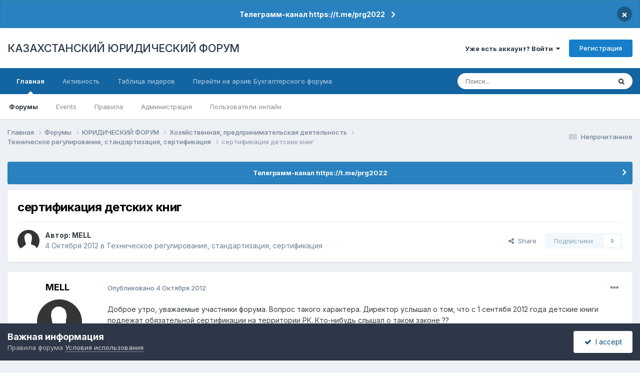

--- FILE ---
content_type: text/html;charset=UTF-8
request_url: https://forum.zakon.kz/topic/154479-%D1%81%D0%B5%D1%80%D1%82%D0%B8%D1%84%D0%B8%D0%BA%D0%B0%D1%86%D0%B8%D1%8F-%D0%B4%D0%B5%D1%82%D1%81%D0%BA%D0%B8%D1%85-%D0%BA%D0%BD%D0%B8%D0%B3/
body_size: 24679
content:
<!DOCTYPE html>
<html lang="ru-RU" dir="ltr">
	<head>
		<title>сертификация детских книг - Техническое регулирование, стандартизация, сертификация - КАЗАХСТАНСКИЙ ЮРИДИЧЕСКИЙ ФОРУМ</title>
		
			<script>
  (function(i,s,o,g,r,a,m){i['GoogleAnalyticsObject']=r;i[r]=i[r]||function(){
  (i[r].q=i[r].q||[]).push(arguments)},i[r].l=1*new Date();a=s.createElement(o),
  m=s.getElementsByTagName(o)[0];a.async=1;a.src=g;m.parentNode.insertBefore(a,m)
  })(window,document,'script','//www.google-analytics.com/analytics.js','ga');

  ga('create', 'UA-19108819-2', 'auto');
  ga('send', 'pageview');

</script>
<!-- Yandex.Metrika counter -->
<script type="text/javascript">
    (function (d, w, c) {
        (w[c] = w[c] || []).push(function() {
            try {
                w.yaCounter627111 = new Ya.Metrika({
                    id:627111,
                    clickmap:true,
                    trackLinks:true,
                    accurateTrackBounce:true,
                    webvisor:true
                });
            } catch(e) { }
        });

        var n = d.getElementsByTagName("script")[0],
            s = d.createElement("script"),
            f = function () { n.parentNode.insertBefore(s, n); };
        s.type = "text/javascript";
        s.async = true;
        s.src = "https://mc.yandex.ru/metrika/watch.js";

        if (w.opera == "[object Opera]") {
            d.addEventListener("DOMContentLoaded", f, false);
        } else { f(); }
    })(document, window, "yandex_metrika_callbacks");
</script>
<noscript><div><img src="https://mc.yandex.ru/watch/627111" style="position:absolute; left:-9999px;" alt="" /></div></noscript>
<!-- /Yandex.Metrika counter -->
  
  <!-- Start Alexa Certify Javascript -->
<script type="text/javascript">
_atrk_opts = { atrk_acct:"AuXku1ah9W20em", domain:"zakon.kz",dynamic: true};
(function() { var as = document.createElement('script'); as.type = 'text/javascript'; as.async = true; as.src = "https://certify-js.alexametrics.com/atrk.js"; var s = document.getElementsByTagName('script')[0];s.parentNode.insertBefore(as, s); })();
</script>
<noscript><img src="https://certify.alexametrics.com/atrk.gif?account=AuXku1ah9W20em" style="display:none" height="1" width="1" alt="" /></noscript>
<!-- End Alexa Certify Javascript -->  
		
		<!--[if lt IE 9]>
			
		    <script src="//forum.zakon.kz/applications/core/interface/html5shiv/html5shiv.js"></script>
		<![endif]-->
		

	<meta name="viewport" content="width=device-width, initial-scale=1">


	
	


	<meta name="twitter:card" content="summary" />




	
		
			
				<meta property="og:title" content="сертификация детских книг">
			
		
	

	
		
			
				<meta property="og:type" content="website">
			
		
	

	
		
			
				<meta property="og:url" content="https://forum.zakon.kz/topic/154479-%D1%81%D0%B5%D1%80%D1%82%D0%B8%D1%84%D0%B8%D0%BA%D0%B0%D1%86%D0%B8%D1%8F-%D0%B4%D0%B5%D1%82%D1%81%D0%BA%D0%B8%D1%85-%D0%BA%D0%BD%D0%B8%D0%B3/">
			
		
	

	
		
			
				<meta name="description" content="Доброе утро, уважаемые участники форума. Вопрос такого характера. Директор услышал о том, что с 1 сентябя 2012 года детские книги подлежат обязательной сертификации на территории РК. Кто-нибудь слышал о таком законе ??">
			
		
	

	
		
			
				<meta property="og:description" content="Доброе утро, уважаемые участники форума. Вопрос такого характера. Директор услышал о том, что с 1 сентябя 2012 года детские книги подлежат обязательной сертификации на территории РК. Кто-нибудь слышал о таком законе ??">
			
		
	

	
		
			
				<meta property="og:updated_time" content="2012-10-05T04:01:07Z">
			
		
	

	
		
			
				<meta property="og:site_name" content="КАЗАХСТАНСКИЙ ЮРИДИЧЕСКИЙ ФОРУМ">
			
		
	

	
		
			
				<meta property="og:locale" content="ru_RU">
			
		
	


	
		<link rel="canonical" href="https://forum.zakon.kz/topic/154479-%D1%81%D0%B5%D1%80%D1%82%D0%B8%D1%84%D0%B8%D0%BA%D0%B0%D1%86%D0%B8%D1%8F-%D0%B4%D0%B5%D1%82%D1%81%D0%BA%D0%B8%D1%85-%D0%BA%D0%BD%D0%B8%D0%B3/" />
	





<link rel="manifest" href="https://forum.zakon.kz/manifest.webmanifest/">
<meta name="msapplication-config" content="https://forum.zakon.kz/browserconfig.xml/">
<meta name="msapplication-starturl" content="/">
<meta name="application-name" content="КАЗАХСТАНСКИЙ ЮРИДИЧЕСКИЙ ФОРУМ">
<meta name="apple-mobile-web-app-title" content="КАЗАХСТАНСКИЙ ЮРИДИЧЕСКИЙ ФОРУМ">

	<meta name="theme-color" content="#ffffff">










<link rel="preload" href="//forum.zakon.kz/applications/core/interface/font/fontawesome-webfont.woff2?v=4.7.0" as="font" crossorigin="anonymous">
		


	<link rel="preconnect" href="https://fonts.googleapis.com">
	<link rel="preconnect" href="https://fonts.gstatic.com" crossorigin>
	
		<link href="https://fonts.googleapis.com/css2?family=Inter:wght@300;400;500;600;700&display=swap" rel="stylesheet">
	



	<link rel='stylesheet' href='https://forum.zakon.kz/uploads/css_built_27/341e4a57816af3ba440d891ca87450ff_framework.css?v=2436950b881764676504' media='all'>

	<link rel='stylesheet' href='https://forum.zakon.kz/uploads/css_built_27/05e81b71abe4f22d6eb8d1a929494829_responsive.css?v=2436950b881764676504' media='all'>

	<link rel='stylesheet' href='https://forum.zakon.kz/uploads/css_built_27/20446cf2d164adcc029377cb04d43d17_flags.css?v=2436950b881764676504' media='all'>

	<link rel='stylesheet' href='https://forum.zakon.kz/uploads/css_built_27/90eb5adf50a8c640f633d47fd7eb1778_core.css?v=2436950b881764676504' media='all'>

	<link rel='stylesheet' href='https://forum.zakon.kz/uploads/css_built_27/5a0da001ccc2200dc5625c3f3934497d_core_responsive.css?v=2436950b881764676504' media='all'>

	<link rel='stylesheet' href='https://forum.zakon.kz/uploads/css_built_27/62e269ced0fdab7e30e026f1d30ae516_forums.css?v=2436950b881764676504' media='all'>

	<link rel='stylesheet' href='https://forum.zakon.kz/uploads/css_built_27/76e62c573090645fb99a15a363d8620e_forums_responsive.css?v=2436950b881764676504' media='all'>

	<link rel='stylesheet' href='https://forum.zakon.kz/uploads/css_built_27/ebdea0c6a7dab6d37900b9190d3ac77b_topics.css?v=2436950b881764676504' media='all'>

	<link rel='stylesheet' href='https://forum.zakon.kz/uploads/css_built_27/51a672ecd6862df2c2f1969522683ee9_calendar.css?v=2436950b881764676504' media='all'>





<link rel='stylesheet' href='https://forum.zakon.kz/uploads/css_built_27/258adbb6e4f3e83cd3b355f84e3fa002_custom.css?v=2436950b881764676504' media='all'>




		
		

 		<script async src="https://yastatic.net/pcode/adfox/header-bidding.js"></script>
<script>
var adfoxBiddersMap = {
    "myTarget": "1345704"
};
var adUnits = [
    {
        "code": "adfox_159308664714548956",
        "bids": [
            {
                "bidder": "myTarget",
                "params": {
                    "placementId": "822173"
                }
            }
        ]
    },
	{
        "code": "adfox_159308667942931425",
        "bids": [
            {
                "bidder": "myTarget",
                "params": {
                    "placementId": "822175"
                }
            }
        ]
    },
    {
        "code": "adfox_15930866913429771",
        "bids": [
            {
                "bidder": "myTarget",
                "params": {
                    "placementId": "822177"
                }
            }
        ]
    },
    {
        "code": "adfox_159308793147942881",
        "bids": [
            {
                "bidder": "myTarget",
                "params": {
                    "placementId": "822226"
                }
            }
        ]
    },
	{
        "code": "adfox_159308794397289246",
        "bids": [
            {
                "bidder": "myTarget",
                "params": {
                    "placementId": "822228"
                }
            }
        ]
    },
    {
        "code": "adfox_159308795662611376",
        "bids": [
            {
                "bidder": "myTarget",
                "params": {
                    "placementId": "822230"
                }
            }
        ]
    }
];
var userTimeout = 500;
window.YaHeaderBiddingSettings = {
    biddersMap: adfoxBiddersMap,
    adUnits: adUnits,
    timeout: userTimeout
};
</script>
<!--AD-->
<script src="https://yastatic.net/pcode/adfox/loader.js" crossorigin="anonymous" async></script>
<script>window.yaContextCb = window.yaContextCb || []</script>
<script src="https://yandex.ru/ads/system/context.js" async></script>
	</head>
	<body class='ipsApp ipsApp_front ipsJS_none ipsClearfix' data-controller='core.front.core.app' data-message="" data-pageApp='forums' data-pageLocation='front' data-pageModule='forums' data-pageController='topic'>
	<!--LiveInternet counterr--><!--/LiveInternet-->
      <a href='#elContent' class='ipsHide' title='Перейти к основному контенту на странице' accesskey='m'>Перейти к контенту</a>
		
		<div id='ipsLayout_header' class='ipsClearfix'>
			



<div class='cAnnouncements' data-controller="core.front.core.announcementBanner" >
	
	<div class='cAnnouncementPageTop ipsJS_hide ipsAnnouncement ipsMessage_information' data-announcementId="26">
        
        <a href='https://forum.zakon.kz/announcement/26-%D1%82%D0%B5%D0%BB%D0%B5%D0%B3%D1%80%D0%B0%D0%BC%D0%BC-%D0%BA%D0%B0%D0%BD%D0%B0%D0%BB-httpstmeprg2022/' data-ipsDialog data-ipsDialog-title="Телеграмм-канал https://t.me/prg2022">Телеграмм-канал https://t.me/prg2022</a>
        

		<a href='#' data-role="dismissAnnouncement">×</a>
	</div>
	
</div>



			
			
<ul id='elMobileNav' class='ipsList_inline ipsResponsive_hideDesktop ipsResponsive_block' data-controller='core.front.core.mobileNav'>
	
		
			
			
				
				
			
				
				
			
				
				
			
				
					<li id='elMobileBreadcrumb'>
						<a href='https://forum.zakon.kz/forum/163-%D1%82%D0%B5%D1%85%D0%BD%D0%B8%D1%87%D0%B5%D1%81%D0%BA%D0%BE%D0%B5-%D1%80%D0%B5%D0%B3%D1%83%D0%BB%D0%B8%D1%80%D0%BE%D0%B2%D0%B0%D0%BD%D0%B8%D0%B5-%D1%81%D1%82%D0%B0%D0%BD%D0%B4%D0%B0%D1%80%D1%82%D0%B8%D0%B7%D0%B0%D1%86%D0%B8%D1%8F-%D1%81%D0%B5%D1%80%D1%82%D0%B8%D1%84%D0%B8%D0%BA%D0%B0%D1%86%D0%B8%D1%8F/'>
							<span>Техническое регулирование, стандартизация, сертификация</span>
						</a>
					</li>
				
				
			
				
				
			
		
	
	
	
	<li >
		<a data-action="defaultStream" class='ipsType_light'  href='https://forum.zakon.kz/discover/unread/'><i class='icon-newspaper'></i></a>
	</li>

	
		<li class='ipsJS_show'>
			<a href='https://forum.zakon.kz/search/'><i class='fa fa-search'></i></a>
		</li>
	
	<li data-ipsDrawer data-ipsDrawer-drawerElem='#elMobileDrawer'>
		<a href='#'>
			
			
				
			
			
			
			<i class='fa fa-navicon'></i>
		</a>
	</li>
</ul>
			<header>
				<div class='ipsLayout_container'>
					

<a href='https://forum.zakon.kz/' id='elSiteTitle' accesskey='1'>КАЗАХСТАНСКИЙ ЮРИДИЧЕСКИЙ ФОРУМ</a>

					

	<ul id='elUserNav' class='ipsList_inline cSignedOut ipsResponsive_showDesktop'>
		
        
		
        
        
            
            <li id='elSignInLink'>
                <a href='https://forum.zakon.kz/login/' data-ipsMenu-closeOnClick="false" data-ipsMenu id='elUserSignIn'>
                    Уже есть аккаунт? Войти &nbsp;<i class='fa fa-caret-down'></i>
                </a>
                
<div id='elUserSignIn_menu' class='ipsMenu ipsMenu_auto ipsHide'>
	<form accept-charset='utf-8' method='post' action='https://forum.zakon.kz/login/'>
		<input type="hidden" name="csrfKey" value="4c0711b43bb4994310fc7f2e7d68ee53">
		<input type="hidden" name="ref" value="[base64]">
		<div data-role="loginForm">
			
			
			
				<div class='ipsColumns ipsColumns_noSpacing'>
					<div class='ipsColumn ipsColumn_wide' id='elUserSignIn_internal'>
						
<div class="ipsPad ipsForm ipsForm_vertical">
	<h4 class="ipsType_sectionHead">Войти</h4>
	<br><br>
	<ul class='ipsList_reset'>
		<li class="ipsFieldRow ipsFieldRow_noLabel ipsFieldRow_fullWidth">
			
			
				<input type="text" placeholder="Имя пользователя" name="auth" autocomplete="username">
			
		</li>
		<li class="ipsFieldRow ipsFieldRow_noLabel ipsFieldRow_fullWidth">
			<input type="password" placeholder="Пароль" name="password" autocomplete="current-password">
		</li>
		<li class="ipsFieldRow ipsFieldRow_checkbox ipsClearfix">
			<span class="ipsCustomInput">
				<input type="checkbox" name="remember_me" id="remember_me_checkbox" value="1" checked aria-checked="true">
				<span></span>
			</span>
			<div class="ipsFieldRow_content">
				<label class="ipsFieldRow_label" for="remember_me_checkbox">Запомнить меня</label>
				<span class="ipsFieldRow_desc">Не рекомендовано на общедоступных компьютерах</span>
			</div>
		</li>
		<li class="ipsFieldRow ipsFieldRow_fullWidth">
			<button type="submit" name="_processLogin" value="usernamepassword" class="ipsButton ipsButton_primary ipsButton_small" id="elSignIn_submit">Войти</button>
			
				<p class="ipsType_right ipsType_small">
					
						<a href='https://forum.zakon.kz/lostpassword/' data-ipsDialog data-ipsDialog-title='Забыли пароль?'>
					
					Забыли пароль?</a>
				</p>
			
		</li>
	</ul>
</div>
					</div>
					<div class='ipsColumn ipsColumn_wide'>
						<div class='ipsPadding' id='elUserSignIn_external'>
							<div class='ipsAreaBackground_light ipsPadding:half'>
								
									<p class='ipsType_reset ipsType_small ipsType_center'><strong>Или авторизуйтесь через один из этих сервисов</strong></p>
								
								
									<div class='ipsType_center ipsMargin_top:half'>
										

<button type="submit" name="_processLogin" value="2" class='ipsButton ipsButton_verySmall ipsButton_fullWidth ipsSocial ipsSocial_facebook' style="background-color: #3a579a">
	
		<span class='ipsSocial_icon'>
			
				<i class='fa fa-facebook-official'></i>
			
		</span>
		<span class='ipsSocial_text'>Войти через Facebook</span>
	
</button>
									</div>
								
									<div class='ipsType_center ipsMargin_top:half'>
										

<button type="submit" name="_processLogin" value="9" class='ipsButton ipsButton_verySmall ipsButton_fullWidth ipsSocial ipsSocial_twitter' style="background-color: #000000">
	
		<span class='ipsSocial_icon'>
			
				<i class='fa fa-twitter'></i>
			
		</span>
		<span class='ipsSocial_text'>Войти через Twitter</span>
	
</button>
									</div>
								
							</div>
						</div>
					</div>
				</div>
			
		</div>
	</form>
</div>
            </li>
            
        
		
			<li>
				
					<a href='https://forum.zakon.kz/register/' data-ipsDialog data-ipsDialog-size='narrow' data-ipsDialog-title='Регистрация' id='elRegisterButton' class='ipsButton ipsButton_normal ipsButton_primary'>Регистрация</a>
				
			</li>
		
	</ul>

				</div>
			</header>
			

	<nav data-controller='core.front.core.navBar' class=' ipsResponsive_showDesktop'>
		<div class='ipsNavBar_primary ipsLayout_container '>
			<ul data-role="primaryNavBar" class='ipsClearfix'>
				


	
		
		
			
		
		<li class='ipsNavBar_active' data-active id='elNavSecondary_1' data-role="navBarItem" data-navApp="core" data-navExt="CustomItem">
			
			
				<a href="https://forum.zakon.kz"  data-navItem-id="1" data-navDefault>
					Главная<span class='ipsNavBar_active__identifier'></span>
				</a>
			
			
				<ul class='ipsNavBar_secondary ' data-role='secondaryNavBar'>
					


	
		
		
			
		
		<li class='ipsNavBar_active' data-active id='elNavSecondary_8' data-role="navBarItem" data-navApp="forums" data-navExt="Forums">
			
			
				<a href="https://forum.zakon.kz"  data-navItem-id="8" data-navDefault>
					Форумы<span class='ipsNavBar_active__identifier'></span>
				</a>
			
			
		</li>
	
	

	
		
		
		<li  id='elNavSecondary_9' data-role="navBarItem" data-navApp="calendar" data-navExt="Calendar">
			
			
				<a href="https://forum.zakon.kz/calendar/"  data-navItem-id="9" >
					Events<span class='ipsNavBar_active__identifier'></span>
				</a>
			
			
		</li>
	
	

	
		
		
		<li  id='elNavSecondary_10' data-role="navBarItem" data-navApp="core" data-navExt="CustomItem">
			
			
				<a href="https://forum.zakon.kz/topic/5923-%D0%BF%D1%80%D0%B0%D0%B2%D0%B8%D0%BB%D0%B0-%D1%84%D0%BE%D1%80%D1%83%D0%BC%D0%B0/"  data-navItem-id="10" >
					Правила<span class='ipsNavBar_active__identifier'></span>
				</a>
			
			
		</li>
	
	

	
		
		
		<li  id='elNavSecondary_11' data-role="navBarItem" data-navApp="core" data-navExt="StaffDirectory">
			
			
				<a href="https://forum.zakon.kz/staff/"  data-navItem-id="11" >
					Администрация<span class='ipsNavBar_active__identifier'></span>
				</a>
			
			
		</li>
	
	

	
		
		
		<li  id='elNavSecondary_12' data-role="navBarItem" data-navApp="core" data-navExt="OnlineUsers">
			
			
				<a href="https://forum.zakon.kz/online/"  data-navItem-id="12" >
					Пользователи онлайн<span class='ipsNavBar_active__identifier'></span>
				</a>
			
			
		</li>
	
	

					<li class='ipsHide' id='elNavigationMore_1' data-role='navMore'>
						<a href='#' data-ipsMenu data-ipsMenu-appendTo='#elNavigationMore_1' id='elNavigationMore_1_dropdown'>Больше <i class='fa fa-caret-down'></i></a>
						<ul class='ipsHide ipsMenu ipsMenu_auto' id='elNavigationMore_1_dropdown_menu' data-role='moreDropdown'></ul>
					</li>
				</ul>
			
		</li>
	
	

	
		
		
		<li  id='elNavSecondary_2' data-role="navBarItem" data-navApp="core" data-navExt="CustomItem">
			
			
				<a href="https://forum.zakon.kz/discover/"  data-navItem-id="2" >
					Активность<span class='ipsNavBar_active__identifier'></span>
				</a>
			
			
				<ul class='ipsNavBar_secondary ipsHide' data-role='secondaryNavBar'>
					


	
		
		
		<li  id='elNavSecondary_3' data-role="navBarItem" data-navApp="core" data-navExt="AllActivity">
			
			
				<a href="https://forum.zakon.kz/discover/"  data-navItem-id="3" >
					Вся активность<span class='ipsNavBar_active__identifier'></span>
				</a>
			
			
		</li>
	
	

	
		
		
		<li  id='elNavSecondary_4' data-role="navBarItem" data-navApp="core" data-navExt="YourActivityStreams">
			
			
				<a href="#" id="elNavigation_4" data-ipsMenu data-ipsMenu-appendTo='#elNavSecondary_2' data-ipsMenu-activeClass='ipsNavActive_menu' data-navItem-id="4" >
					Мои ленты активности <i class="fa fa-caret-down"></i><span class='ipsNavBar_active__identifier'></span>
				</a>
				<ul id="elNavigation_4_menu" class="ipsMenu ipsMenu_auto ipsHide">
					

	
		
			<li class='ipsMenu_item' data-streamid='17'>
				<a href='https://forum.zakon.kz/discover/17/' >
					stream_title_17
				</a>
			</li>
		
	

	
		
			<li class='ipsMenu_item' data-streamid='1'>
				<a href='https://forum.zakon.kz/discover/unread/' >
					Непрочитанное
				</a>
			</li>
		
	

	
		
			<li class='ipsMenu_item' data-streamid='19'>
				<a href='https://forum.zakon.kz/discover/19/' >
					stream_title_19
				</a>
			</li>
		
	

				</ul>
			
			
		</li>
	
	

	
	

	
	

	
		
		
		<li  id='elNavSecondary_7' data-role="navBarItem" data-navApp="core" data-navExt="Search">
			
			
				<a href="https://forum.zakon.kz/search/"  data-navItem-id="7" >
					Поиск<span class='ipsNavBar_active__identifier'></span>
				</a>
			
			
		</li>
	
	

					<li class='ipsHide' id='elNavigationMore_2' data-role='navMore'>
						<a href='#' data-ipsMenu data-ipsMenu-appendTo='#elNavigationMore_2' id='elNavigationMore_2_dropdown'>Больше <i class='fa fa-caret-down'></i></a>
						<ul class='ipsHide ipsMenu ipsMenu_auto' id='elNavigationMore_2_dropdown_menu' data-role='moreDropdown'></ul>
					</li>
				</ul>
			
		</li>
	
	

	
		
		
		<li  id='elNavSecondary_13' data-role="navBarItem" data-navApp="core" data-navExt="Leaderboard">
			
			
				<a href="https://forum.zakon.kz/leaderboard/"  data-navItem-id="13" >
					Таблица лидеров<span class='ipsNavBar_active__identifier'></span>
				</a>
			
			
		</li>
	
	

	
		
		
		<li  id='elNavSecondary_14' data-role="navBarItem" data-navApp="core" data-navExt="CustomItem">
			
			
				<a href="http://buhforum.zakon.kz" target='_blank' rel="noopener" data-navItem-id="14" >
					Перейти на архив Бухгалтерского форума<span class='ipsNavBar_active__identifier'></span>
				</a>
			
			
		</li>
	
	

	
	

	
	

				<li class='ipsHide' id='elNavigationMore' data-role='navMore'>
					<a href='#' data-ipsMenu data-ipsMenu-appendTo='#elNavigationMore' id='elNavigationMore_dropdown'>Больше</a>
					<ul class='ipsNavBar_secondary ipsHide' data-role='secondaryNavBar'>
						<li class='ipsHide' id='elNavigationMore_more' data-role='navMore'>
							<a href='#' data-ipsMenu data-ipsMenu-appendTo='#elNavigationMore_more' id='elNavigationMore_more_dropdown'>Больше <i class='fa fa-caret-down'></i></a>
							<ul class='ipsHide ipsMenu ipsMenu_auto' id='elNavigationMore_more_dropdown_menu' data-role='moreDropdown'></ul>
						</li>
					</ul>
				</li>
			</ul>
			

	<div id="elSearchWrapper">
		<div id='elSearch' data-controller="core.front.core.quickSearch">
			<form accept-charset='utf-8' action='//forum.zakon.kz/search/?do=quicksearch' method='post'>
                <input type='search' id='elSearchField' placeholder='Поиск...' name='q' autocomplete='off' aria-label='Поиск'>
                <details class='cSearchFilter'>
                    <summary class='cSearchFilter__text'></summary>
                    <ul class='cSearchFilter__menu'>
                        
                        <li><label><input type="radio" name="type" value="all" ><span class='cSearchFilter__menuText'>Везде</span></label></li>
                        
                            
                                <li><label><input type="radio" name="type" value='contextual_{&quot;type&quot;:&quot;forums_topic&quot;,&quot;nodes&quot;:163}' checked><span class='cSearchFilter__menuText'>В этом форуме</span></label></li>
                            
                                <li><label><input type="radio" name="type" value='contextual_{&quot;type&quot;:&quot;forums_topic&quot;,&quot;item&quot;:154479}' checked><span class='cSearchFilter__menuText'>В этой теме</span></label></li>
                            
                        
                        
                            <li><label><input type="radio" name="type" value="core_statuses_status"><span class='cSearchFilter__menuText'>Статусы</span></label></li>
                        
                            <li><label><input type="radio" name="type" value="forums_topic"><span class='cSearchFilter__menuText'>Темы</span></label></li>
                        
                            <li><label><input type="radio" name="type" value="calendar_event"><span class='cSearchFilter__menuText'>Events</span></label></li>
                        
                            <li><label><input type="radio" name="type" value="core_members"><span class='cSearchFilter__menuText'>Пользователи</span></label></li>
                        
                    </ul>
                </details>
				<button class='cSearchSubmit' type="submit" aria-label='Поиск'><i class="fa fa-search"></i></button>
			</form>
		</div>
	</div>

		</div>
	</nav>

		</div>
		<main id='ipsLayout_body' class='ipsLayout_container'>
			<div id='ipsLayout_contentArea'>
				<div id='ipsLayout_contentWrapper'>
					
<nav class='ipsBreadcrumb ipsBreadcrumb_top ipsFaded_withHover'>
	

	<ul class='ipsList_inline ipsPos_right'>
		
		<li >
			<a data-action="defaultStream" class='ipsType_light '  href='https://forum.zakon.kz/discover/unread/'><i class="fa fa-newspaper-o" aria-hidden="true"></i> <span>Непрочитанное</span></a>
		</li>
		
	</ul>

	<ul data-role="breadcrumbList">
		<li>
			<a title="Главная" href='https://forum.zakon.kz/'>
				<span>Главная <i class='fa fa-angle-right'></i></span>
			</a>
		</li>
		
		
			<li>
				
					<a href='https://forum.zakon.kz'>
						<span>Форумы <i class='fa fa-angle-right' aria-hidden="true"></i></span>
					</a>
				
			</li>
		
			<li>
				
					<a href='https://forum.zakon.kz/forum/3-%D1%8E%D1%80%D0%B8%D0%B4%D0%B8%D1%87%D0%B5%D1%81%D0%BA%D0%B8%D0%B9-%D1%84%D0%BE%D1%80%D1%83%D0%BC/'>
						<span>ЮРИДИЧЕСКИЙ ФОРУМ <i class='fa fa-angle-right' aria-hidden="true"></i></span>
					</a>
				
			</li>
		
			<li>
				
					<a href='https://forum.zakon.kz/forum/92-%D1%85%D0%BE%D0%B7%D1%8F%D0%B9%D1%81%D1%82%D0%B2%D0%B5%D0%BD%D0%BD%D0%B0%D1%8F-%D0%BF%D1%80%D0%B5%D0%B4%D0%BF%D1%80%D0%B8%D0%BD%D0%B8%D0%BC%D0%B0%D1%82%D0%B5%D0%BB%D1%8C%D1%81%D0%BA%D0%B0%D1%8F-%D0%B4%D0%B5%D1%8F%D1%82%D0%B5%D0%BB%D1%8C%D0%BD%D0%BE%D1%81%D1%82%D1%8C/'>
						<span>Хозяйственная, предпринимательская деятельность <i class='fa fa-angle-right' aria-hidden="true"></i></span>
					</a>
				
			</li>
		
			<li>
				
					<a href='https://forum.zakon.kz/forum/163-%D1%82%D0%B5%D1%85%D0%BD%D0%B8%D1%87%D0%B5%D1%81%D0%BA%D0%BE%D0%B5-%D1%80%D0%B5%D0%B3%D1%83%D0%BB%D0%B8%D1%80%D0%BE%D0%B2%D0%B0%D0%BD%D0%B8%D0%B5-%D1%81%D1%82%D0%B0%D0%BD%D0%B4%D0%B0%D1%80%D1%82%D0%B8%D0%B7%D0%B0%D1%86%D0%B8%D1%8F-%D1%81%D0%B5%D1%80%D1%82%D0%B8%D1%84%D0%B8%D0%BA%D0%B0%D1%86%D0%B8%D1%8F/'>
						<span>Техническое регулирование, стандартизация, сертификация <i class='fa fa-angle-right' aria-hidden="true"></i></span>
					</a>
				
			</li>
		
			<li>
				
					сертификация детских книг
				
			</li>
		
	</ul>
</nav>
					
                 	 <div class="ipsResponsive_hideDesktop"><!--Расположение: Forum Top-->
<div id="adfox_162978031270243319"></div>
<script>
    window.yaContextCb.push(()=>{
        Ya.adfoxCode.createAdaptive({
            ownerId: 338955,
        containerId: 'adfox_162978031270243319',
            params: {
                p1: 'cldhb',
            p2: 'gwfx'
            }
        }, ['desktop', 'tablet', 'phone'], {
            tabletWidth: 830,
            phoneWidth: 480,
            isAutoReloads: false
        })
    })
</script></div>
					<div class="ipsResponsive_hidePhone"><div id="adfox_162978042653632402"></div>
<script>
    window.yaContextCb.push(()=>{
        Ya.adfoxCode.createAdaptive({
            ownerId: 338955,
        containerId: 'adfox_162978042653632402',
            params: {
                p1: 'cldgx',
            p2: 'gwfw'
            }
        }, ['desktop', 'tablet'], {
            tabletWidth: 830,
            phoneWidth: 480,
            isAutoReloads: false
        })
    })
</script></div>
					<div id='ipsLayout_mainArea'>
						<a id='elContent'></a>
						
						
						
						

	


	<div class='cAnnouncementsContent'>
		
		<div class='cAnnouncementContentTop ipsAnnouncement ipsMessage_information ipsType_center'>
            
			<a href='https://forum.zakon.kz/announcement/26-%D1%82%D0%B5%D0%BB%D0%B5%D0%B3%D1%80%D0%B0%D0%BC%D0%BC-%D0%BA%D0%B0%D0%BD%D0%B0%D0%BB-httpstmeprg2022/' data-ipsDialog data-ipsDialog-title="Телеграмм-канал https://t.me/prg2022">Телеграмм-канал https://t.me/prg2022</a>
            
		</div>
		
	</div>



						



<div class='ipsPageHeader ipsResponsive_pull ipsBox ipsPadding sm:ipsPadding:half ipsMargin_bottom'>
		
	
	<div class='ipsFlex ipsFlex-ai:center ipsFlex-fw:wrap ipsGap:4'>
		<div class='ipsFlex-flex:11'>
			<h1 class='ipsType_pageTitle ipsContained_container'>
				

				
				
					<span class='ipsType_break ipsContained'>
						<span>сертификация детских книг</span>
					</span>
				
			</h1>
			
			
		</div>
		
	</div>
	<hr class='ipsHr'>
	<div class='ipsPageHeader__meta ipsFlex ipsFlex-jc:between ipsFlex-ai:center ipsFlex-fw:wrap ipsGap:3'>
		<div class='ipsFlex-flex:11'>
			<div class='ipsPhotoPanel ipsPhotoPanel_mini ipsPhotoPanel_notPhone ipsClearfix'>
				


	<a href="https://forum.zakon.kz/profile/104354-mell/" rel="nofollow" data-ipsHover data-ipsHover-width="370" data-ipsHover-target="https://forum.zakon.kz/profile/104354-mell/?do=hovercard" class="ipsUserPhoto ipsUserPhoto_mini" title="Перейти в профиль пользователя MELL">
		<img src='https://forum.zakon.kz/uploads/set_resources_27/84c1e40ea0e759e3f1505eb1788ddf3c_default_photo.png' alt='MELL' loading="lazy">
	</a>

				<div>
					<p class='ipsType_reset ipsType_blendLinks'>
						<span class='ipsType_normal'>
						
							<strong>Автор: 


<a href='https://forum.zakon.kz/profile/104354-mell/' rel="nofollow" data-ipsHover data-ipsHover-width='370' data-ipsHover-target='https://forum.zakon.kz/profile/104354-mell/?do=hovercard&amp;referrer=https%253A%252F%252Fforum.zakon.kz%252Ftopic%252F154479-%2525D1%252581%2525D0%2525B5%2525D1%252580%2525D1%252582%2525D0%2525B8%2525D1%252584%2525D0%2525B8%2525D0%2525BA%2525D0%2525B0%2525D1%252586%2525D0%2525B8%2525D1%25258F-%2525D0%2525B4%2525D0%2525B5%2525D1%252582%2525D1%252581%2525D0%2525BA%2525D0%2525B8%2525D1%252585-%2525D0%2525BA%2525D0%2525BD%2525D0%2525B8%2525D0%2525B3%252F' title="Перейти в профиль пользователя MELL" class="ipsType_break">MELL</a></strong><br />
							<span class='ipsType_light'><time datetime='2012-10-04T05:10:59Z' title='10/04/12 05:10' data-short='13 г'>4 Октября 2012</time> в <a href="https://forum.zakon.kz/forum/163-%D1%82%D0%B5%D1%85%D0%BD%D0%B8%D1%87%D0%B5%D1%81%D0%BA%D0%BE%D0%B5-%D1%80%D0%B5%D0%B3%D1%83%D0%BB%D0%B8%D1%80%D0%BE%D0%B2%D0%B0%D0%BD%D0%B8%D0%B5-%D1%81%D1%82%D0%B0%D0%BD%D0%B4%D0%B0%D1%80%D1%82%D0%B8%D0%B7%D0%B0%D1%86%D0%B8%D1%8F-%D1%81%D0%B5%D1%80%D1%82%D0%B8%D1%84%D0%B8%D0%BA%D0%B0%D1%86%D0%B8%D1%8F/">Техническое регулирование, стандартизация, сертификация</a></span>
						
						</span>
					</p>
				</div>
			</div>
		</div>
		
			<div class='ipsFlex-flex:01 ipsResponsive_hidePhone'>
				<div class='ipsShareLinks'>
					
						


    <a href='#elShareItem_497878638_menu' id='elShareItem_497878638' data-ipsMenu class='ipsShareButton ipsButton ipsButton_verySmall ipsButton_link ipsButton_link--light'>
        <span><i class='fa fa-share-alt'></i></span> &nbsp;Share
    </a>

    <div class='ipsPadding ipsMenu ipsMenu_normal ipsHide' id='elShareItem_497878638_menu' data-controller="core.front.core.sharelink">
        
        
        <span data-ipsCopy data-ipsCopy-flashmessage>
            <a href="https://forum.zakon.kz/topic/154479-%D1%81%D0%B5%D1%80%D1%82%D0%B8%D1%84%D0%B8%D0%BA%D0%B0%D1%86%D0%B8%D1%8F-%D0%B4%D0%B5%D1%82%D1%81%D0%BA%D0%B8%D1%85-%D0%BA%D0%BD%D0%B8%D0%B3/" class="ipsButton ipsButton_light ipsButton_small ipsButton_fullWidth" data-role="copyButton" data-clipboard-text="https://forum.zakon.kz/topic/154479-%D1%81%D0%B5%D1%80%D1%82%D0%B8%D1%84%D0%B8%D0%BA%D0%B0%D1%86%D0%B8%D1%8F-%D0%B4%D0%B5%D1%82%D1%81%D0%BA%D0%B8%D1%85-%D0%BA%D0%BD%D0%B8%D0%B3/" data-ipstooltip title='Copy Link to Clipboard'><i class="fa fa-clone"></i> https://forum.zakon.kz/topic/154479-%D1%81%D0%B5%D1%80%D1%82%D0%B8%D1%84%D0%B8%D0%BA%D0%B0%D1%86%D0%B8%D1%8F-%D0%B4%D0%B5%D1%82%D1%81%D0%BA%D0%B8%D1%85-%D0%BA%D0%BD%D0%B8%D0%B3/</a>
        </span>
        <ul class='ipsShareLinks ipsMargin_top:half'>
            
                <li>
<a href="https://www.linkedin.com/shareArticle?mini=true&amp;url=https%3A%2F%2Fforum.zakon.kz%2Ftopic%2F154479-%25D1%2581%25D0%25B5%25D1%2580%25D1%2582%25D0%25B8%25D1%2584%25D0%25B8%25D0%25BA%25D0%25B0%25D1%2586%25D0%25B8%25D1%258F-%25D0%25B4%25D0%25B5%25D1%2582%25D1%2581%25D0%25BA%25D0%25B8%25D1%2585-%25D0%25BA%25D0%25BD%25D0%25B8%25D0%25B3%2F&amp;title=%D1%81%D0%B5%D1%80%D1%82%D0%B8%D1%84%D0%B8%D0%BA%D0%B0%D1%86%D0%B8%D1%8F+%D0%B4%D0%B5%D1%82%D1%81%D0%BA%D0%B8%D1%85+%D0%BA%D0%BD%D0%B8%D0%B3" rel="nofollow noopener" class="cShareLink cShareLink_linkedin" target="_blank" data-role="shareLink" title='Поделиться через LinkedIn' data-ipsTooltip>
	<i class="fa fa-linkedin"></i>
</a></li>
            
                <li>
<a href="https://x.com/share?url=https%3A%2F%2Fforum.zakon.kz%2Ftopic%2F154479-%2525D1%252581%2525D0%2525B5%2525D1%252580%2525D1%252582%2525D0%2525B8%2525D1%252584%2525D0%2525B8%2525D0%2525BA%2525D0%2525B0%2525D1%252586%2525D0%2525B8%2525D1%25258F-%2525D0%2525B4%2525D0%2525B5%2525D1%252582%2525D1%252581%2525D0%2525BA%2525D0%2525B8%2525D1%252585-%2525D0%2525BA%2525D0%2525BD%2525D0%2525B8%2525D0%2525B3%2F" class="cShareLink cShareLink_x" target="_blank" data-role="shareLink" title='Share on X' data-ipsTooltip rel='nofollow noopener'>
    <i class="fa fa-x"></i>
</a></li>
            
                <li>
<a href="https://www.facebook.com/sharer/sharer.php?u=https%3A%2F%2Fforum.zakon.kz%2Ftopic%2F154479-%25D1%2581%25D0%25B5%25D1%2580%25D1%2582%25D0%25B8%25D1%2584%25D0%25B8%25D0%25BA%25D0%25B0%25D1%2586%25D0%25B8%25D1%258F-%25D0%25B4%25D0%25B5%25D1%2582%25D1%2581%25D0%25BA%25D0%25B8%25D1%2585-%25D0%25BA%25D0%25BD%25D0%25B8%25D0%25B3%2F" class="cShareLink cShareLink_facebook" target="_blank" data-role="shareLink" title='Поделиться через Facebook' data-ipsTooltip rel='noopener nofollow'>
	<i class="fa fa-facebook"></i>
</a></li>
            
                <li>
<a href="https://pinterest.com/pin/create/button/?url=https://forum.zakon.kz/topic/154479-%25D1%2581%25D0%25B5%25D1%2580%25D1%2582%25D0%25B8%25D1%2584%25D0%25B8%25D0%25BA%25D0%25B0%25D1%2586%25D0%25B8%25D1%258F-%25D0%25B4%25D0%25B5%25D1%2582%25D1%2581%25D0%25BA%25D0%25B8%25D1%2585-%25D0%25BA%25D0%25BD%25D0%25B8%25D0%25B3/&amp;media=" class="cShareLink cShareLink_pinterest" rel="nofollow noopener" target="_blank" data-role="shareLink" title='Поделиться через Pinterest' data-ipsTooltip>
	<i class="fa fa-pinterest"></i>
</a></li>
            
        </ul>
        
            <hr class='ipsHr'>
            <button class='ipsHide ipsButton ipsButton_verySmall ipsButton_light ipsButton_fullWidth ipsMargin_top:half' data-controller='core.front.core.webshare' data-role='webShare' data-webShareTitle='сертификация детских книг' data-webShareText='сертификация детских книг' data-webShareUrl='https://forum.zakon.kz/topic/154479-%D1%81%D0%B5%D1%80%D1%82%D0%B8%D1%84%D0%B8%D0%BA%D0%B0%D1%86%D0%B8%D1%8F-%D0%B4%D0%B5%D1%82%D1%81%D0%BA%D0%B8%D1%85-%D0%BA%D0%BD%D0%B8%D0%B3/'>More sharing options...</button>
        
    </div>

					
					
                    

					



					

<div data-followApp='forums' data-followArea='topic' data-followID='154479' data-controller='core.front.core.followButton'>
	

	<a href='https://forum.zakon.kz/login/' rel="nofollow" class="ipsFollow ipsPos_middle ipsButton ipsButton_light ipsButton_verySmall ipsButton_disabled" data-role="followButton" data-ipsTooltip title='Чтобы подписаться, требуется авторизация'>
		<span>Подписчики</span>
		<span class='ipsCommentCount'>0</span>
	</a>

</div>
				</div>
			</div>
					
	</div>
	
	
</div>








<div class='ipsClearfix'>
	<ul class="ipsToolList ipsToolList_horizontal ipsClearfix ipsSpacer_both ipsResponsive_hidePhone">
		
		
		
	</ul>
</div>

<div id='comments' data-controller='core.front.core.commentFeed,forums.front.topic.view, core.front.core.ignoredComments' data-autoPoll data-baseURL='https://forum.zakon.kz/topic/154479-%D1%81%D0%B5%D1%80%D1%82%D0%B8%D1%84%D0%B8%D0%BA%D0%B0%D1%86%D0%B8%D1%8F-%D0%B4%D0%B5%D1%82%D1%81%D0%BA%D0%B8%D1%85-%D0%BA%D0%BD%D0%B8%D0%B3/' data-lastPage data-feedID='topic-154479' class='cTopic ipsClear ipsSpacer_top'>
	
			
	

	

<div data-controller='core.front.core.recommendedComments' data-url='https://forum.zakon.kz/topic/154479-%D1%81%D0%B5%D1%80%D1%82%D0%B8%D1%84%D0%B8%D0%BA%D0%B0%D1%86%D0%B8%D1%8F-%D0%B4%D0%B5%D1%82%D1%81%D0%BA%D0%B8%D1%85-%D0%BA%D0%BD%D0%B8%D0%B3/?recommended=comments' class='ipsRecommendedComments ipsHide'>
	<div data-role="recommendedComments">
		<h2 class='ipsType_sectionHead ipsType_large ipsType_bold ipsMargin_bottom'>Рекомендуемые сообщения</h2>
		
	</div>
</div>
	
	<div id="elPostFeed" data-role='commentFeed' data-controller='core.front.core.moderation' >
		<form action="https://forum.zakon.kz/topic/154479-%D1%81%D0%B5%D1%80%D1%82%D0%B8%D1%84%D0%B8%D0%BA%D0%B0%D1%86%D0%B8%D1%8F-%D0%B4%D0%B5%D1%82%D1%81%D0%BA%D0%B8%D1%85-%D0%BA%D0%BD%D0%B8%D0%B3/?csrfKey=4c0711b43bb4994310fc7f2e7d68ee53&amp;do=multimodComment" method="post" data-ipsPageAction data-role='moderationTools'>
			
			
				

					

					
					



<a id='findComment-966921'></a>
<a id='comment-966921'></a>
<article  id='elComment_966921' class='cPost ipsBox ipsResponsive_pull  ipsComment  ipsComment_parent ipsClearfix ipsClear ipsColumns ipsColumns_noSpacing ipsColumns_collapsePhone    '>
	

	

	<div class='cAuthorPane_mobile ipsResponsive_showPhone'>
		<div class='cAuthorPane_photo'>
			<div class='cAuthorPane_photoWrap'>
				


	<a href="https://forum.zakon.kz/profile/104354-mell/" rel="nofollow" data-ipsHover data-ipsHover-width="370" data-ipsHover-target="https://forum.zakon.kz/profile/104354-mell/?do=hovercard" class="ipsUserPhoto ipsUserPhoto_large" title="Перейти в профиль пользователя MELL">
		<img src='https://forum.zakon.kz/uploads/set_resources_27/84c1e40ea0e759e3f1505eb1788ddf3c_default_photo.png' alt='MELL' loading="lazy">
	</a>

				
				
					<a href="https://forum.zakon.kz/profile/104354-mell/badges/" rel="nofollow">
						
<img src='https://forum.zakon.kz/uploads/monthly_2021_08/1_Newbie.svg' loading="lazy" alt="Newbie" class="cAuthorPane_badge cAuthorPane_badge--rank ipsOutline ipsOutline:2px" data-ipsTooltip title="Звание: Newbie (1/14)">
					</a>
				
			</div>
		</div>
		<div class='cAuthorPane_content'>
			<h3 class='ipsType_sectionHead cAuthorPane_author ipsType_break ipsType_blendLinks ipsFlex ipsFlex-ai:center'>
				


<a href='https://forum.zakon.kz/profile/104354-mell/' rel="nofollow" data-ipsHover data-ipsHover-width='370' data-ipsHover-target='https://forum.zakon.kz/profile/104354-mell/?do=hovercard&amp;referrer=https%253A%252F%252Fforum.zakon.kz%252Ftopic%252F154479-%2525D1%252581%2525D0%2525B5%2525D1%252580%2525D1%252582%2525D0%2525B8%2525D1%252584%2525D0%2525B8%2525D0%2525BA%2525D0%2525B0%2525D1%252586%2525D0%2525B8%2525D1%25258F-%2525D0%2525B4%2525D0%2525B5%2525D1%252582%2525D1%252581%2525D0%2525BA%2525D0%2525B8%2525D1%252585-%2525D0%2525BA%2525D0%2525BD%2525D0%2525B8%2525D0%2525B3%252F' title="Перейти в профиль пользователя MELL" class="ipsType_break">MELL</a>
			</h3>
			<div class='ipsType_light ipsType_reset'>
			    <a href='https://forum.zakon.kz/topic/154479-%D1%81%D0%B5%D1%80%D1%82%D0%B8%D1%84%D0%B8%D0%BA%D0%B0%D1%86%D0%B8%D1%8F-%D0%B4%D0%B5%D1%82%D1%81%D0%BA%D0%B8%D1%85-%D0%BA%D0%BD%D0%B8%D0%B3/#findComment-966921' rel="nofollow" class='ipsType_blendLinks'>Опубликовано <time datetime='2012-10-04T05:10:59Z' title='10/04/12 05:10' data-short='13 г'>4 Октября 2012</time></a>
				
			</div>
		</div>
	</div>
	<aside class='ipsComment_author cAuthorPane ipsColumn ipsColumn_medium ipsResponsive_hidePhone'>
		<h3 class='ipsType_sectionHead cAuthorPane_author ipsType_blendLinks ipsType_break'><strong>


<a href='https://forum.zakon.kz/profile/104354-mell/' rel="nofollow" data-ipsHover data-ipsHover-width='370' data-ipsHover-target='https://forum.zakon.kz/profile/104354-mell/?do=hovercard&amp;referrer=https%253A%252F%252Fforum.zakon.kz%252Ftopic%252F154479-%2525D1%252581%2525D0%2525B5%2525D1%252580%2525D1%252582%2525D0%2525B8%2525D1%252584%2525D0%2525B8%2525D0%2525BA%2525D0%2525B0%2525D1%252586%2525D0%2525B8%2525D1%25258F-%2525D0%2525B4%2525D0%2525B5%2525D1%252582%2525D1%252581%2525D0%2525BA%2525D0%2525B8%2525D1%252585-%2525D0%2525BA%2525D0%2525BD%2525D0%2525B8%2525D0%2525B3%252F' title="Перейти в профиль пользователя MELL" class="ipsType_break">MELL</a></strong>
			
		</h3>
		<ul class='cAuthorPane_info ipsList_reset'>
			<li data-role='photo' class='cAuthorPane_photo'>
				<div class='cAuthorPane_photoWrap'>
					


	<a href="https://forum.zakon.kz/profile/104354-mell/" rel="nofollow" data-ipsHover data-ipsHover-width="370" data-ipsHover-target="https://forum.zakon.kz/profile/104354-mell/?do=hovercard" class="ipsUserPhoto ipsUserPhoto_large" title="Перейти в профиль пользователя MELL">
		<img src='https://forum.zakon.kz/uploads/set_resources_27/84c1e40ea0e759e3f1505eb1788ddf3c_default_photo.png' alt='MELL' loading="lazy">
	</a>

					
					
						
<img src='https://forum.zakon.kz/uploads/monthly_2021_08/1_Newbie.svg' loading="lazy" alt="Newbie" class="cAuthorPane_badge cAuthorPane_badge--rank ipsOutline ipsOutline:2px" data-ipsTooltip title="Звание: Newbie (1/14)">
					
				</div>
			</li>
			
				<li data-role='group'>Патриции</li>
				
			
			
				<li data-role='stats' class='ipsMargin_top'>
					<ul class="ipsList_reset ipsType_light ipsFlex ipsFlex-ai:center ipsFlex-jc:center ipsGap_row:2 cAuthorPane_stats">
						<li>
							
								<a href="https://forum.zakon.kz/profile/104354-mell/content/" rel="nofollow" title="187 сообщений" data-ipsTooltip class="ipsType_blendLinks">
							
								<i class="fa fa-comment"></i> 187
							
								</a>
							
						</li>
						
					</ul>
				</li>
			
			
				

	
	<li data-role='custom-field' class='ipsResponsive_hidePhone ipsType_break'>
		
<span class='ft'>Пол:</span><span class='fc'>Мужской</span>
	</li>
	

			
		</ul>
	</aside>
	<div class='ipsColumn ipsColumn_fluid ipsMargin:none'>
		

<div id='comment-966921_wrap' data-controller='core.front.core.comment' data-commentApp='forums' data-commentType='forums' data-commentID="966921" data-quoteData='{&quot;userid&quot;:104354,&quot;username&quot;:&quot;MELL&quot;,&quot;timestamp&quot;:1349327459,&quot;contentapp&quot;:&quot;forums&quot;,&quot;contenttype&quot;:&quot;forums&quot;,&quot;contentid&quot;:154479,&quot;contentclass&quot;:&quot;forums_Topic&quot;,&quot;contentcommentid&quot;:966921}' class='ipsComment_content ipsType_medium'>

	<div class='ipsComment_meta ipsType_light ipsFlex ipsFlex-ai:center ipsFlex-jc:between ipsFlex-fd:row-reverse'>
		<div class='ipsType_light ipsType_reset ipsType_blendLinks ipsComment_toolWrap'>
			<div class='ipsResponsive_hidePhone ipsComment_badges'>
				<ul class='ipsList_reset ipsFlex ipsFlex-jc:end ipsFlex-fw:wrap ipsGap:2 ipsGap_row:1'>
					
					
					
					
					
				</ul>
			</div>
			<ul class='ipsList_reset ipsComment_tools'>
				<li>
					<a href='#elControls_966921_menu' class='ipsComment_ellipsis' id='elControls_966921' title='Дополнительные опции...' data-ipsMenu data-ipsMenu-appendTo='#comment-966921_wrap'><i class='fa fa-ellipsis-h'></i></a>
					<ul id='elControls_966921_menu' class='ipsMenu ipsMenu_narrow ipsHide'>
						
							<li class='ipsMenu_item'><a href='https://forum.zakon.kz/topic/154479-%D1%81%D0%B5%D1%80%D1%82%D0%B8%D1%84%D0%B8%D0%BA%D0%B0%D1%86%D0%B8%D1%8F-%D0%B4%D0%B5%D1%82%D1%81%D0%BA%D0%B8%D1%85-%D0%BA%D0%BD%D0%B8%D0%B3/?do=reportComment&amp;comment=966921' data-ipsDialog data-ipsDialog-remoteSubmit data-ipsDialog-size='medium' data-ipsDialog-flashMessage='Спасибо за вашу жалобу.' data-ipsDialog-title="Жалоба" data-action='reportComment' title='Подать жалобу на контент'>Жалоба</a></li>
						
						
                        
						
						
						
							
								
							
							
							
							
							
							
						
					</ul>
				</li>
				
			</ul>
		</div>

		<div class='ipsType_reset ipsResponsive_hidePhone'>
		   
		   Опубликовано <time datetime='2012-10-04T05:10:59Z' title='10/04/12 05:10' data-short='13 г'>4 Октября 2012</time>
		   
			
			<span class='ipsResponsive_hidePhone'>
				
				
			</span>
		</div>
	</div>

	

    

	<div class='cPost_contentWrap'>
		
		<div data-role='commentContent' class='ipsType_normal ipsType_richText ipsPadding_bottom ipsContained' data-controller='core.front.core.lightboxedImages'>
			<p>Доброе утро, уважаемые участники форума. Вопрос такого характера. Директор услышал о том, что  с 1 сентябя 2012 года детские книги подлежат обязательной сертификации на территории РК. Кто-нибудь слышал о таком законе ??</p>


			
		</div>

		

		
	</div>

	
    
</div>
	</div>
</article>
					
					
						<!--Расположение: Forum Middle-->
<div id="adfox_162978020424213778"></div>
<script>
    window.yaContextCb.push(()=>{
        Ya.adfoxCode.createAdaptive({
            ownerId: 338955,
        containerId: 'adfox_162978020424213778',
            params: {
                p1: 'cldha',
            p2: 'gwfx'
            }
        }, ['phone'], {
            tabletWidth: 830,
            phoneWidth: 480,
            isAutoReloads: false
        })
    })
</script>
<!--Расположение: Forum Middle-->
<div id="adfox_162978077951367815"></div>
<script>
    window.yaContextCb.push(()=>{
        Ya.adfoxCode.createAdaptive({
            ownerId: 338955,
        containerId: 'adfox_162978077951367815',
            params: {
                p1: 'cldgw',
            p2: 'gwfw'
            }
        }, ['desktop', 'tablet'], {
            tabletWidth: 830,
            phoneWidth: 480,
            isAutoReloads: false
        })
    })
</script>
					
					
				

					

					
					



<a id='findComment-967137'></a>
<a id='comment-967137'></a>
<article  id='elComment_967137' class='cPost ipsBox ipsResponsive_pull  ipsComment  ipsComment_parent ipsClearfix ipsClear ipsColumns ipsColumns_noSpacing ipsColumns_collapsePhone    '>
	

	

	<div class='cAuthorPane_mobile ipsResponsive_showPhone'>
		<div class='cAuthorPane_photo'>
			<div class='cAuthorPane_photoWrap'>
				


	<a href="https://forum.zakon.kz/profile/104354-mell/" rel="nofollow" data-ipsHover data-ipsHover-width="370" data-ipsHover-target="https://forum.zakon.kz/profile/104354-mell/?do=hovercard" class="ipsUserPhoto ipsUserPhoto_large" title="Перейти в профиль пользователя MELL">
		<img src='https://forum.zakon.kz/uploads/set_resources_27/84c1e40ea0e759e3f1505eb1788ddf3c_default_photo.png' alt='MELL' loading="lazy">
	</a>

				
				
					<a href="https://forum.zakon.kz/profile/104354-mell/badges/" rel="nofollow">
						
<img src='https://forum.zakon.kz/uploads/monthly_2021_08/1_Newbie.svg' loading="lazy" alt="Newbie" class="cAuthorPane_badge cAuthorPane_badge--rank ipsOutline ipsOutline:2px" data-ipsTooltip title="Звание: Newbie (1/14)">
					</a>
				
			</div>
		</div>
		<div class='cAuthorPane_content'>
			<h3 class='ipsType_sectionHead cAuthorPane_author ipsType_break ipsType_blendLinks ipsFlex ipsFlex-ai:center'>
				


<a href='https://forum.zakon.kz/profile/104354-mell/' rel="nofollow" data-ipsHover data-ipsHover-width='370' data-ipsHover-target='https://forum.zakon.kz/profile/104354-mell/?do=hovercard&amp;referrer=https%253A%252F%252Fforum.zakon.kz%252Ftopic%252F154479-%2525D1%252581%2525D0%2525B5%2525D1%252580%2525D1%252582%2525D0%2525B8%2525D1%252584%2525D0%2525B8%2525D0%2525BA%2525D0%2525B0%2525D1%252586%2525D0%2525B8%2525D1%25258F-%2525D0%2525B4%2525D0%2525B5%2525D1%252582%2525D1%252581%2525D0%2525BA%2525D0%2525B8%2525D1%252585-%2525D0%2525BA%2525D0%2525BD%2525D0%2525B8%2525D0%2525B3%252F' title="Перейти в профиль пользователя MELL" class="ipsType_break">MELL</a>
			</h3>
			<div class='ipsType_light ipsType_reset'>
			    <a href='https://forum.zakon.kz/topic/154479-%D1%81%D0%B5%D1%80%D1%82%D0%B8%D1%84%D0%B8%D0%BA%D0%B0%D1%86%D0%B8%D1%8F-%D0%B4%D0%B5%D1%82%D1%81%D0%BA%D0%B8%D1%85-%D0%BA%D0%BD%D0%B8%D0%B3/#findComment-967137' rel="nofollow" class='ipsType_blendLinks'>Опубликовано <time datetime='2012-10-04T08:51:42Z' title='10/04/12 08:51' data-short='13 г'>4 Октября 2012</time></a>
				
			</div>
		</div>
	</div>
	<aside class='ipsComment_author cAuthorPane ipsColumn ipsColumn_medium ipsResponsive_hidePhone'>
		<h3 class='ipsType_sectionHead cAuthorPane_author ipsType_blendLinks ipsType_break'><strong>


<a href='https://forum.zakon.kz/profile/104354-mell/' rel="nofollow" data-ipsHover data-ipsHover-width='370' data-ipsHover-target='https://forum.zakon.kz/profile/104354-mell/?do=hovercard&amp;referrer=https%253A%252F%252Fforum.zakon.kz%252Ftopic%252F154479-%2525D1%252581%2525D0%2525B5%2525D1%252580%2525D1%252582%2525D0%2525B8%2525D1%252584%2525D0%2525B8%2525D0%2525BA%2525D0%2525B0%2525D1%252586%2525D0%2525B8%2525D1%25258F-%2525D0%2525B4%2525D0%2525B5%2525D1%252582%2525D1%252581%2525D0%2525BA%2525D0%2525B8%2525D1%252585-%2525D0%2525BA%2525D0%2525BD%2525D0%2525B8%2525D0%2525B3%252F' title="Перейти в профиль пользователя MELL" class="ipsType_break">MELL</a></strong>
			
		</h3>
		<ul class='cAuthorPane_info ipsList_reset'>
			<li data-role='photo' class='cAuthorPane_photo'>
				<div class='cAuthorPane_photoWrap'>
					


	<a href="https://forum.zakon.kz/profile/104354-mell/" rel="nofollow" data-ipsHover data-ipsHover-width="370" data-ipsHover-target="https://forum.zakon.kz/profile/104354-mell/?do=hovercard" class="ipsUserPhoto ipsUserPhoto_large" title="Перейти в профиль пользователя MELL">
		<img src='https://forum.zakon.kz/uploads/set_resources_27/84c1e40ea0e759e3f1505eb1788ddf3c_default_photo.png' alt='MELL' loading="lazy">
	</a>

					
					
						
<img src='https://forum.zakon.kz/uploads/monthly_2021_08/1_Newbie.svg' loading="lazy" alt="Newbie" class="cAuthorPane_badge cAuthorPane_badge--rank ipsOutline ipsOutline:2px" data-ipsTooltip title="Звание: Newbie (1/14)">
					
				</div>
			</li>
			
				<li data-role='group'>Патриции</li>
				
			
			
				<li data-role='stats' class='ipsMargin_top'>
					<ul class="ipsList_reset ipsType_light ipsFlex ipsFlex-ai:center ipsFlex-jc:center ipsGap_row:2 cAuthorPane_stats">
						<li>
							
								<a href="https://forum.zakon.kz/profile/104354-mell/content/" rel="nofollow" title="187 сообщений" data-ipsTooltip class="ipsType_blendLinks">
							
								<i class="fa fa-comment"></i> 187
							
								</a>
							
						</li>
						
					</ul>
				</li>
			
			
				

	
	<li data-role='custom-field' class='ipsResponsive_hidePhone ipsType_break'>
		
<span class='ft'>Пол:</span><span class='fc'>Мужской</span>
	</li>
	

			
		</ul>
	</aside>
	<div class='ipsColumn ipsColumn_fluid ipsMargin:none'>
		

<div id='comment-967137_wrap' data-controller='core.front.core.comment' data-commentApp='forums' data-commentType='forums' data-commentID="967137" data-quoteData='{&quot;userid&quot;:104354,&quot;username&quot;:&quot;MELL&quot;,&quot;timestamp&quot;:1349340702,&quot;contentapp&quot;:&quot;forums&quot;,&quot;contenttype&quot;:&quot;forums&quot;,&quot;contentid&quot;:154479,&quot;contentclass&quot;:&quot;forums_Topic&quot;,&quot;contentcommentid&quot;:967137}' class='ipsComment_content ipsType_medium'>

	<div class='ipsComment_meta ipsType_light ipsFlex ipsFlex-ai:center ipsFlex-jc:between ipsFlex-fd:row-reverse'>
		<div class='ipsType_light ipsType_reset ipsType_blendLinks ipsComment_toolWrap'>
			<div class='ipsResponsive_hidePhone ipsComment_badges'>
				<ul class='ipsList_reset ipsFlex ipsFlex-jc:end ipsFlex-fw:wrap ipsGap:2 ipsGap_row:1'>
					
						<li><strong class="ipsBadge ipsBadge_large ipsComment_authorBadge">Автор</strong></li>
					
					
					
					
					
				</ul>
			</div>
			<ul class='ipsList_reset ipsComment_tools'>
				<li>
					<a href='#elControls_967137_menu' class='ipsComment_ellipsis' id='elControls_967137' title='Дополнительные опции...' data-ipsMenu data-ipsMenu-appendTo='#comment-967137_wrap'><i class='fa fa-ellipsis-h'></i></a>
					<ul id='elControls_967137_menu' class='ipsMenu ipsMenu_narrow ipsHide'>
						
							<li class='ipsMenu_item'><a href='https://forum.zakon.kz/topic/154479-%D1%81%D0%B5%D1%80%D1%82%D0%B8%D1%84%D0%B8%D0%BA%D0%B0%D1%86%D0%B8%D1%8F-%D0%B4%D0%B5%D1%82%D1%81%D0%BA%D0%B8%D1%85-%D0%BA%D0%BD%D0%B8%D0%B3/?do=reportComment&amp;comment=967137' data-ipsDialog data-ipsDialog-remoteSubmit data-ipsDialog-size='medium' data-ipsDialog-flashMessage='Спасибо за вашу жалобу.' data-ipsDialog-title="Жалоба" data-action='reportComment' title='Подать жалобу на контент'>Жалоба</a></li>
						
						
                        
						
						
						
							
								
							
							
							
							
							
							
						
					</ul>
				</li>
				
			</ul>
		</div>

		<div class='ipsType_reset ipsResponsive_hidePhone'>
		   
		   Опубликовано <time datetime='2012-10-04T08:51:42Z' title='10/04/12 08:51' data-short='13 г'>4 Октября 2012</time>
		   
			
			<span class='ipsResponsive_hidePhone'>
				
				
			</span>
		</div>
	</div>

	

    

	<div class='cPost_contentWrap'>
		
		<div data-role='commentContent' class='ipsType_normal ipsType_richText ipsPadding_bottom ipsContained' data-controller='core.front.core.lightboxedImages'>
			<p>ну может кто-нибудь слышал о таких поправках??</p>


			
		</div>

		

		
	</div>

	
    
</div>
	</div>
</article>
					
					
					
				

					

					
					



<a id='findComment-967142'></a>
<a id='comment-967142'></a>
<article  id='elComment_967142' class='cPost ipsBox ipsResponsive_pull  ipsComment  ipsComment_parent ipsClearfix ipsClear ipsColumns ipsColumns_noSpacing ipsColumns_collapsePhone    '>
	

	

	<div class='cAuthorPane_mobile ipsResponsive_showPhone'>
		<div class='cAuthorPane_photo'>
			<div class='cAuthorPane_photoWrap'>
				


	<a href="https://forum.zakon.kz/profile/1147-%D0%BB%D0%BE%D1%81%D0%BA%D1%83%D1%82%D0%BE%D0%B2-%D0%B8%D0%B3%D0%BE%D1%80%D1%8C-%D1%8E%D1%80%D1%8C%D0%B5%D0%B2%D0%B8%D1%87/" rel="nofollow" data-ipsHover data-ipsHover-width="370" data-ipsHover-target="https://forum.zakon.kz/profile/1147-%D0%BB%D0%BE%D1%81%D0%BA%D1%83%D1%82%D0%BE%D0%B2-%D0%B8%D0%B3%D0%BE%D1%80%D1%8C-%D1%8E%D1%80%D1%8C%D0%B5%D0%B2%D0%B8%D1%87/?do=hovercard" class="ipsUserPhoto ipsUserPhoto_large" title="Перейти в профиль пользователя Лоскутов Игорь Юрьевич">
		<img src='https://forum.zakon.kz/uploads/av-1147.jpg' alt='Лоскутов Игорь Юрьевич' loading="lazy">
	</a>

				
				<span class="cAuthorPane_badge cAuthorPane_badge--moderator" data-ipsTooltip title="Лоскутов Игорь Юрьевич is a moderator"></span>
				
				
					<a href="https://forum.zakon.kz/profile/1147-%D0%BB%D0%BE%D1%81%D0%BA%D1%83%D1%82%D0%BE%D0%B2-%D0%B8%D0%B3%D0%BE%D1%80%D1%8C-%D1%8E%D1%80%D1%8C%D0%B5%D0%B2%D0%B8%D1%87/badges/" rel="nofollow">
						
<img src='https://forum.zakon.kz/uploads/monthly_2021_08/5_Explorer.svg' loading="lazy" alt="Explorer" class="cAuthorPane_badge cAuthorPane_badge--rank ipsOutline ipsOutline:2px" data-ipsTooltip title="Звание: Explorer (4/14)">
					</a>
				
			</div>
		</div>
		<div class='cAuthorPane_content'>
			<h3 class='ipsType_sectionHead cAuthorPane_author ipsType_break ipsType_blendLinks ipsFlex ipsFlex-ai:center'>
				


<a href='https://forum.zakon.kz/profile/1147-%D0%BB%D0%BE%D1%81%D0%BA%D1%83%D1%82%D0%BE%D0%B2-%D0%B8%D0%B3%D0%BE%D1%80%D1%8C-%D1%8E%D1%80%D1%8C%D0%B5%D0%B2%D0%B8%D1%87/' rel="nofollow" data-ipsHover data-ipsHover-width='370' data-ipsHover-target='https://forum.zakon.kz/profile/1147-%D0%BB%D0%BE%D1%81%D0%BA%D1%83%D1%82%D0%BE%D0%B2-%D0%B8%D0%B3%D0%BE%D1%80%D1%8C-%D1%8E%D1%80%D1%8C%D0%B5%D0%B2%D0%B8%D1%87/?do=hovercard&amp;referrer=https%253A%252F%252Fforum.zakon.kz%252Ftopic%252F154479-%2525D1%252581%2525D0%2525B5%2525D1%252580%2525D1%252582%2525D0%2525B8%2525D1%252584%2525D0%2525B8%2525D0%2525BA%2525D0%2525B0%2525D1%252586%2525D0%2525B8%2525D1%25258F-%2525D0%2525B4%2525D0%2525B5%2525D1%252582%2525D1%252581%2525D0%2525BA%2525D0%2525B8%2525D1%252585-%2525D0%2525BA%2525D0%2525BD%2525D0%2525B8%2525D0%2525B3%252F' title="Перейти в профиль пользователя Лоскутов Игорь Юрьевич" class="ipsType_break">Лоскутов Игорь Юрьевич</a>
			</h3>
			<div class='ipsType_light ipsType_reset'>
			    <a href='https://forum.zakon.kz/topic/154479-%D1%81%D0%B5%D1%80%D1%82%D0%B8%D1%84%D0%B8%D0%BA%D0%B0%D1%86%D0%B8%D1%8F-%D0%B4%D0%B5%D1%82%D1%81%D0%BA%D0%B8%D1%85-%D0%BA%D0%BD%D0%B8%D0%B3/#findComment-967142' rel="nofollow" class='ipsType_blendLinks'>Опубликовано <time datetime='2012-10-04T08:55:33Z' title='10/04/12 08:55' data-short='13 г'>4 Октября 2012</time></a>
				
			</div>
		</div>
	</div>
	<aside class='ipsComment_author cAuthorPane ipsColumn ipsColumn_medium ipsResponsive_hidePhone'>
		<h3 class='ipsType_sectionHead cAuthorPane_author ipsType_blendLinks ipsType_break'><strong>


<a href='https://forum.zakon.kz/profile/1147-%D0%BB%D0%BE%D1%81%D0%BA%D1%83%D1%82%D0%BE%D0%B2-%D0%B8%D0%B3%D0%BE%D1%80%D1%8C-%D1%8E%D1%80%D1%8C%D0%B5%D0%B2%D0%B8%D1%87/' rel="nofollow" data-ipsHover data-ipsHover-width='370' data-ipsHover-target='https://forum.zakon.kz/profile/1147-%D0%BB%D0%BE%D1%81%D0%BA%D1%83%D1%82%D0%BE%D0%B2-%D0%B8%D0%B3%D0%BE%D1%80%D1%8C-%D1%8E%D1%80%D1%8C%D0%B5%D0%B2%D0%B8%D1%87/?do=hovercard&amp;referrer=https%253A%252F%252Fforum.zakon.kz%252Ftopic%252F154479-%2525D1%252581%2525D0%2525B5%2525D1%252580%2525D1%252582%2525D0%2525B8%2525D1%252584%2525D0%2525B8%2525D0%2525BA%2525D0%2525B0%2525D1%252586%2525D0%2525B8%2525D1%25258F-%2525D0%2525B4%2525D0%2525B5%2525D1%252582%2525D1%252581%2525D0%2525BA%2525D0%2525B8%2525D1%252585-%2525D0%2525BA%2525D0%2525BD%2525D0%2525B8%2525D0%2525B3%252F' title="Перейти в профиль пользователя Лоскутов Игорь Юрьевич" class="ipsType_break">Лоскутов Игорь Юрьевич</a></strong>
			
		</h3>
		<ul class='cAuthorPane_info ipsList_reset'>
			<li data-role='photo' class='cAuthorPane_photo'>
				<div class='cAuthorPane_photoWrap'>
					


	<a href="https://forum.zakon.kz/profile/1147-%D0%BB%D0%BE%D1%81%D0%BA%D1%83%D1%82%D0%BE%D0%B2-%D0%B8%D0%B3%D0%BE%D1%80%D1%8C-%D1%8E%D1%80%D1%8C%D0%B5%D0%B2%D0%B8%D1%87/" rel="nofollow" data-ipsHover data-ipsHover-width="370" data-ipsHover-target="https://forum.zakon.kz/profile/1147-%D0%BB%D0%BE%D1%81%D0%BA%D1%83%D1%82%D0%BE%D0%B2-%D0%B8%D0%B3%D0%BE%D1%80%D1%8C-%D1%8E%D1%80%D1%8C%D0%B5%D0%B2%D0%B8%D1%87/?do=hovercard" class="ipsUserPhoto ipsUserPhoto_large" title="Перейти в профиль пользователя Лоскутов Игорь Юрьевич">
		<img src='https://forum.zakon.kz/uploads/av-1147.jpg' alt='Лоскутов Игорь Юрьевич' loading="lazy">
	</a>

					
						<span class="cAuthorPane_badge cAuthorPane_badge--moderator" data-ipsTooltip title="Лоскутов Игорь Юрьевич is a moderator"></span>
					
					
						
<img src='https://forum.zakon.kz/uploads/monthly_2021_08/5_Explorer.svg' loading="lazy" alt="Explorer" class="cAuthorPane_badge cAuthorPane_badge--rank ipsOutline ipsOutline:2px" data-ipsTooltip title="Звание: Explorer (4/14)">
					
				</div>
			</li>
			
				<li data-role='group'>Магистрат</li>
				
			
			
				<li data-role='stats' class='ipsMargin_top'>
					<ul class="ipsList_reset ipsType_light ipsFlex ipsFlex-ai:center ipsFlex-jc:center ipsGap_row:2 cAuthorPane_stats">
						<li>
							
								<a href="https://forum.zakon.kz/profile/1147-%D0%BB%D0%BE%D1%81%D0%BA%D1%83%D1%82%D0%BE%D0%B2-%D0%B8%D0%B3%D0%BE%D1%80%D1%8C-%D1%8E%D1%80%D1%8C%D0%B5%D0%B2%D0%B8%D1%87/content/" rel="nofollow" title="18120 сообщений" data-ipsTooltip class="ipsType_blendLinks">
							
								<i class="fa fa-comment"></i> 18.1k
							
								</a>
							
						</li>
						
					</ul>
				</li>
			
			
				

	
	<li data-role='custom-field' class='ipsResponsive_hidePhone ipsType_break'>
		
<span class='ft'>Город:</span><span class='fc'>Алма-Ата</span>
	</li>
	

			
		</ul>
	</aside>
	<div class='ipsColumn ipsColumn_fluid ipsMargin:none'>
		

<div id='comment-967142_wrap' data-controller='core.front.core.comment' data-commentApp='forums' data-commentType='forums' data-commentID="967142" data-quoteData='{&quot;userid&quot;:1147,&quot;username&quot;:&quot;\u041b\u043e\u0441\u043a\u0443\u0442\u043e\u0432 \u0418\u0433\u043e\u0440\u044c \u042e\u0440\u044c\u0435\u0432\u0438\u0447&quot;,&quot;timestamp&quot;:1349340933,&quot;contentapp&quot;:&quot;forums&quot;,&quot;contenttype&quot;:&quot;forums&quot;,&quot;contentid&quot;:154479,&quot;contentclass&quot;:&quot;forums_Topic&quot;,&quot;contentcommentid&quot;:967142}' class='ipsComment_content ipsType_medium'>

	<div class='ipsComment_meta ipsType_light ipsFlex ipsFlex-ai:center ipsFlex-jc:between ipsFlex-fd:row-reverse'>
		<div class='ipsType_light ipsType_reset ipsType_blendLinks ipsComment_toolWrap'>
			<div class='ipsResponsive_hidePhone ipsComment_badges'>
				<ul class='ipsList_reset ipsFlex ipsFlex-jc:end ipsFlex-fw:wrap ipsGap:2 ipsGap_row:1'>
					
					
					
					
					
				</ul>
			</div>
			<ul class='ipsList_reset ipsComment_tools'>
				<li>
					<a href='#elControls_967142_menu' class='ipsComment_ellipsis' id='elControls_967142' title='Дополнительные опции...' data-ipsMenu data-ipsMenu-appendTo='#comment-967142_wrap'><i class='fa fa-ellipsis-h'></i></a>
					<ul id='elControls_967142_menu' class='ipsMenu ipsMenu_narrow ipsHide'>
						
							<li class='ipsMenu_item'><a href='https://forum.zakon.kz/topic/154479-%D1%81%D0%B5%D1%80%D1%82%D0%B8%D1%84%D0%B8%D0%BA%D0%B0%D1%86%D0%B8%D1%8F-%D0%B4%D0%B5%D1%82%D1%81%D0%BA%D0%B8%D1%85-%D0%BA%D0%BD%D0%B8%D0%B3/?do=reportComment&amp;comment=967142' data-ipsDialog data-ipsDialog-remoteSubmit data-ipsDialog-size='medium' data-ipsDialog-flashMessage='Спасибо за вашу жалобу.' data-ipsDialog-title="Жалоба" data-action='reportComment' title='Подать жалобу на контент'>Жалоба</a></li>
						
						
                        
						
						
						
							
								
							
							
							
							
							
							
						
					</ul>
				</li>
				
			</ul>
		</div>

		<div class='ipsType_reset ipsResponsive_hidePhone'>
		   
		   Опубликовано <time datetime='2012-10-04T08:55:33Z' title='10/04/12 08:55' data-short='13 г'>4 Октября 2012</time>
		   
			
			<span class='ipsResponsive_hidePhone'>
				
				
			</span>
		</div>
	</div>

	

    

	<div class='cPost_contentWrap'>
		
		<div data-role='commentContent' class='ipsType_normal ipsType_richText ipsPadding_bottom ipsContained' data-controller='core.front.core.lightboxedImages'>
			<p>&#1058;&#1077;&#1088;&#1084;&#1080;&#1085; &#1086;&#1073;&#1103;&#1079;&#1072;&#1090;&#1077;&#1083;&#1100;&#1085;&#1072;&#1103; &#1089;&#1077;&#1088;&#1090;&#1080;&#1092;&#1080;&#1082;&#1072;&#1094;&#1080;&#1103; - &#1085;&#1077; &#1082;&#1072;&#1079;&#1072;&#1093;&#1089;&#1090;&#1072;&#1085;&#1089;&#1082;&#1080;&#1081;.</p><p>
&#1057;&#1086;&#1086;&#1090;&#1074;&#1077;&#1090;&#1089;&#1090;&#1074;&#1077;&#1085;&#1085;&#1086;, &#1074;&#1072;&#1096; &#1076;&#1080;&#1088;&#1077;&#1082;&#1090;&#1086;&#1088; &#1089;&#1082;&#1086;&#1088;&#1077;&#1081; &#1074;&#1089;&#1077;&#1075;&#1086; &#1089;&#1083;&#1099;&#1096;&#1072;&#1083; &#1095;&#1090;&#1086;-&#1090;&#1086; &#1087;&#1088;&#1086; &#1074;&#1074;&#1077;&#1076;&#1077;&#1085;&#1080;&#1077; &#1074; &#1076;&#1077;&#1081;&#1089;&#1090;&#1074;&#1080;&#1077; &#1088;&#1086;&#1089;&#1089;&#1080;&#1081;&#1089;&#1082;&#1086;&#1075;&#1086; &#1079;&#1072;&#1082;&#1086;&#1085;&#1072; &#1086; &#1079;&#1072;&#1097;&#1080;&#1090;&#1077; &#1076;&#1077;&#1090;&#1077;&#1081; &#1086;&#1090; &#1074;&#1088;&#1077;&#1076;&#1085;&#1086;&#1081; &#1080;&#1085;&#1092;&#1086;&#1088;&#1084;&#1072;&#1094;&#1080;&#1080;.</p>


			
		</div>

		

		
	</div>

	
    
</div>
	</div>
</article>
					
					
					
				

					

					
					



<a id='findComment-967151'></a>
<a id='comment-967151'></a>
<article  id='elComment_967151' class='cPost ipsBox ipsResponsive_pull  ipsComment  ipsComment_parent ipsClearfix ipsClear ipsColumns ipsColumns_noSpacing ipsColumns_collapsePhone    '>
	

	

	<div class='cAuthorPane_mobile ipsResponsive_showPhone'>
		<div class='cAuthorPane_photo'>
			<div class='cAuthorPane_photoWrap'>
				


	<a href="https://forum.zakon.kz/profile/80106-mishanya/" rel="nofollow" data-ipsHover data-ipsHover-width="370" data-ipsHover-target="https://forum.zakon.kz/profile/80106-mishanya/?do=hovercard" class="ipsUserPhoto ipsUserPhoto_large" title="Перейти в профиль пользователя Mishanya">
		<img src='https://forum.zakon.kz/uploads/av-80106.jpg' alt='Mishanya' loading="lazy">
	</a>

				
				
					<a href="https://forum.zakon.kz/profile/80106-mishanya/badges/" rel="nofollow">
						
<img src='https://forum.zakon.kz/uploads/monthly_2021_08/1_Newbie.svg' loading="lazy" alt="Newbie" class="cAuthorPane_badge cAuthorPane_badge--rank ipsOutline ipsOutline:2px" data-ipsTooltip title="Звание: Newbie (1/14)">
					</a>
				
			</div>
		</div>
		<div class='cAuthorPane_content'>
			<h3 class='ipsType_sectionHead cAuthorPane_author ipsType_break ipsType_blendLinks ipsFlex ipsFlex-ai:center'>
				


<a href='https://forum.zakon.kz/profile/80106-mishanya/' rel="nofollow" data-ipsHover data-ipsHover-width='370' data-ipsHover-target='https://forum.zakon.kz/profile/80106-mishanya/?do=hovercard&amp;referrer=https%253A%252F%252Fforum.zakon.kz%252Ftopic%252F154479-%2525D1%252581%2525D0%2525B5%2525D1%252580%2525D1%252582%2525D0%2525B8%2525D1%252584%2525D0%2525B8%2525D0%2525BA%2525D0%2525B0%2525D1%252586%2525D0%2525B8%2525D1%25258F-%2525D0%2525B4%2525D0%2525B5%2525D1%252582%2525D1%252581%2525D0%2525BA%2525D0%2525B8%2525D1%252585-%2525D0%2525BA%2525D0%2525BD%2525D0%2525B8%2525D0%2525B3%252F' title="Перейти в профиль пользователя Mishanya" class="ipsType_break">Mishanya</a>
			</h3>
			<div class='ipsType_light ipsType_reset'>
			    <a href='https://forum.zakon.kz/topic/154479-%D1%81%D0%B5%D1%80%D1%82%D0%B8%D1%84%D0%B8%D0%BA%D0%B0%D1%86%D0%B8%D1%8F-%D0%B4%D0%B5%D1%82%D1%81%D0%BA%D0%B8%D1%85-%D0%BA%D0%BD%D0%B8%D0%B3/#findComment-967151' rel="nofollow" class='ipsType_blendLinks'>Опубликовано <time datetime='2012-10-04T08:59:53Z' title='10/04/12 08:59' data-short='13 г'>4 Октября 2012</time></a>
				
			</div>
		</div>
	</div>
	<aside class='ipsComment_author cAuthorPane ipsColumn ipsColumn_medium ipsResponsive_hidePhone'>
		<h3 class='ipsType_sectionHead cAuthorPane_author ipsType_blendLinks ipsType_break'><strong>


<a href='https://forum.zakon.kz/profile/80106-mishanya/' rel="nofollow" data-ipsHover data-ipsHover-width='370' data-ipsHover-target='https://forum.zakon.kz/profile/80106-mishanya/?do=hovercard&amp;referrer=https%253A%252F%252Fforum.zakon.kz%252Ftopic%252F154479-%2525D1%252581%2525D0%2525B5%2525D1%252580%2525D1%252582%2525D0%2525B8%2525D1%252584%2525D0%2525B8%2525D0%2525BA%2525D0%2525B0%2525D1%252586%2525D0%2525B8%2525D1%25258F-%2525D0%2525B4%2525D0%2525B5%2525D1%252582%2525D1%252581%2525D0%2525BA%2525D0%2525B8%2525D1%252585-%2525D0%2525BA%2525D0%2525BD%2525D0%2525B8%2525D0%2525B3%252F' title="Перейти в профиль пользователя Mishanya" class="ipsType_break">Mishanya</a></strong>
			
		</h3>
		<ul class='cAuthorPane_info ipsList_reset'>
			<li data-role='photo' class='cAuthorPane_photo'>
				<div class='cAuthorPane_photoWrap'>
					


	<a href="https://forum.zakon.kz/profile/80106-mishanya/" rel="nofollow" data-ipsHover data-ipsHover-width="370" data-ipsHover-target="https://forum.zakon.kz/profile/80106-mishanya/?do=hovercard" class="ipsUserPhoto ipsUserPhoto_large" title="Перейти в профиль пользователя Mishanya">
		<img src='https://forum.zakon.kz/uploads/av-80106.jpg' alt='Mishanya' loading="lazy">
	</a>

					
					
						
<img src='https://forum.zakon.kz/uploads/monthly_2021_08/1_Newbie.svg' loading="lazy" alt="Newbie" class="cAuthorPane_badge cAuthorPane_badge--rank ipsOutline ipsOutline:2px" data-ipsTooltip title="Звание: Newbie (1/14)">
					
				</div>
			</li>
			
				<li data-role='group'>Патриции</li>
				
			
			
				<li data-role='stats' class='ipsMargin_top'>
					<ul class="ipsList_reset ipsType_light ipsFlex ipsFlex-ai:center ipsFlex-jc:center ipsGap_row:2 cAuthorPane_stats">
						<li>
							
								<a href="https://forum.zakon.kz/profile/80106-mishanya/content/" rel="nofollow" title="5993 сообщения" data-ipsTooltip class="ipsType_blendLinks">
							
								<i class="fa fa-comment"></i> 6k
							
								</a>
							
						</li>
						
					</ul>
				</li>
			
			
				

	
	<li data-role='custom-field' class='ipsResponsive_hidePhone ipsType_break'>
		
<span class='ft'>Пол:</span><span class='fc'>Мужской</span>
	</li>
	

			
		</ul>
	</aside>
	<div class='ipsColumn ipsColumn_fluid ipsMargin:none'>
		

<div id='comment-967151_wrap' data-controller='core.front.core.comment' data-commentApp='forums' data-commentType='forums' data-commentID="967151" data-quoteData='{&quot;userid&quot;:80106,&quot;username&quot;:&quot;Mishanya&quot;,&quot;timestamp&quot;:1349341193,&quot;contentapp&quot;:&quot;forums&quot;,&quot;contenttype&quot;:&quot;forums&quot;,&quot;contentid&quot;:154479,&quot;contentclass&quot;:&quot;forums_Topic&quot;,&quot;contentcommentid&quot;:967151}' class='ipsComment_content ipsType_medium'>

	<div class='ipsComment_meta ipsType_light ipsFlex ipsFlex-ai:center ipsFlex-jc:between ipsFlex-fd:row-reverse'>
		<div class='ipsType_light ipsType_reset ipsType_blendLinks ipsComment_toolWrap'>
			<div class='ipsResponsive_hidePhone ipsComment_badges'>
				<ul class='ipsList_reset ipsFlex ipsFlex-jc:end ipsFlex-fw:wrap ipsGap:2 ipsGap_row:1'>
					
					
					
					
					
				</ul>
			</div>
			<ul class='ipsList_reset ipsComment_tools'>
				<li>
					<a href='#elControls_967151_menu' class='ipsComment_ellipsis' id='elControls_967151' title='Дополнительные опции...' data-ipsMenu data-ipsMenu-appendTo='#comment-967151_wrap'><i class='fa fa-ellipsis-h'></i></a>
					<ul id='elControls_967151_menu' class='ipsMenu ipsMenu_narrow ipsHide'>
						
							<li class='ipsMenu_item'><a href='https://forum.zakon.kz/topic/154479-%D1%81%D0%B5%D1%80%D1%82%D0%B8%D1%84%D0%B8%D0%BA%D0%B0%D1%86%D0%B8%D1%8F-%D0%B4%D0%B5%D1%82%D1%81%D0%BA%D0%B8%D1%85-%D0%BA%D0%BD%D0%B8%D0%B3/?do=reportComment&amp;comment=967151' data-ipsDialog data-ipsDialog-remoteSubmit data-ipsDialog-size='medium' data-ipsDialog-flashMessage='Спасибо за вашу жалобу.' data-ipsDialog-title="Жалоба" data-action='reportComment' title='Подать жалобу на контент'>Жалоба</a></li>
						
						
                        
						
						
						
							
								
							
							
							
							
							
							
						
					</ul>
				</li>
				
			</ul>
		</div>

		<div class='ipsType_reset ipsResponsive_hidePhone'>
		   
		   Опубликовано <time datetime='2012-10-04T08:59:53Z' title='10/04/12 08:59' data-short='13 г'>4 Октября 2012</time>
		   
			
			<span class='ipsResponsive_hidePhone'>
				
				
			</span>
		</div>
	</div>

	

    

	<div class='cPost_contentWrap'>
		
		<div data-role='commentContent' class='ipsType_normal ipsType_richText ipsPadding_bottom ipsContained' data-controller='core.front.core.lightboxedImages'>
			<p></p><blockquote data-ipsquote="" class="ipsQuote" data-ipsquote-contentcommentid="966921" data-ipsquote-username="MELL" data-cite="MELL" data-ipsquote-timestamp="1349327459"><div><p>
&#1044;&#1086;&#1073;&#1088;&#1086;&#1077; &#1091;&#1090;&#1088;&#1086;, &#1091;&#1074;&#1072;&#1078;&#1072;&#1077;&#1084;&#1099;&#1077; &#1091;&#1095;&#1072;&#1089;&#1090;&#1085;&#1080;&#1082;&#1080; &#1092;&#1086;&#1088;&#1091;&#1084;&#1072;. &#1042;&#1086;&#1087;&#1088;&#1086;&#1089; &#1090;&#1072;&#1082;&#1086;&#1075;&#1086; &#1093;&#1072;&#1088;&#1072;&#1082;&#1090;&#1077;&#1088;&#1072;. &#1044;&#1080;&#1088;&#1077;&#1082;&#1090;&#1086;&#1088; &#1091;&#1089;&#1083;&#1099;&#1096;&#1072;&#1083; &#1086; &#1090;&#1086;&#1084;, &#1095;&#1090;&#1086;  &#1089; 1 &#1089;&#1077;&#1085;&#1090;&#1103;&#1073;&#1103; 2012 &#1075;&#1086;&#1076;&#1072; &#1076;&#1077;&#1090;&#1089;&#1082;&#1080;&#1077; &#1082;&#1085;&#1080;&#1075;&#1080; &#1087;&#1086;&#1076;&#1083;&#1077;&#1078;&#1072;&#1090; &#1086;&#1073;&#1103;&#1079;&#1072;&#1090;&#1077;&#1083;&#1100;&#1085;&#1086;&#1081; &#1089;&#1077;&#1088;&#1090;&#1080;&#1092;&#1080;&#1082;&#1072;&#1094;&#1080;&#1080; &#1085;&#1072; &#1090;&#1077;&#1088;&#1088;&#1080;&#1090;&#1086;&#1088;&#1080;&#1080; &#1056;&#1050;. &#1050;&#1090;&#1086;-&#1085;&#1080;&#1073;&#1091;&#1076;&#1100; &#1089;&#1083;&#1099;&#1096;&#1072;&#1083; &#1086; &#1090;&#1072;&#1082;&#1086;&#1084; &#1079;&#1072;&#1082;&#1086;&#1085;&#1077; ??</p><p>
</p></div></blockquote><p>
&#1057;&#1083;&#1077;&#1076;&#1091;&#1077;&#1090; &#1089;&#1085;&#1072;&#1095;&#1072;&#1083;&#1072; &#1086;&#1087;&#1088;&#1077;&#1076;&#1077;&#1083;&#1080;&#1090;&#1100;&#1089;&#1103;, &#1095;&#1090;&#1086; &#1079;&#1072; "&#1076;&#1077;&#1090;&#1089;&#1082;&#1080;&#1077;" &#1082;&#1085;&#1080;&#1075;&#1080;. &#1050; &#1087;&#1088;&#1080;&#1084;&#1077;&#1088;&#1091;, &#1088;&#1077;&#1083;&#1080;&#1075;&#1080;&#1086;&#1079;&#1085;&#1072;&#1103; &#1083;&#1080;&#1090;&#1077;&#1088;&#1072;&#1090;&#1091;&#1088;&#1072; &#1090;&#1086;&#1078;&#1077; &#1084;&#1086;&#1078;&#1077;&#1090; &#1074;&#1082;&#1083;&#1102;&#1095;&#1072;&#1090;&#1100; &#1074; &#1089;&#1077;&#1073;&#1103; &#1076;&#1077;&#1090;&#1089;&#1082;&#1080;&#1077; &#1082;&#1085;&#1080;&#1075;&#1080; (&#1041;&#1080;&#1073;&#1083;&#1080;&#1103; &#1074; &#1082;&#1072;&#1088;&#1090;&#1080;&#1085;&#1082;&#1072;&#1093;, &#1085;&#1072;&#1087;&#1088;&#1080;&#1084;&#1077;&#1088;). &#1050;&#1072;&#1082;&#1080;&#1077; &#1082;&#1086;&#1076;&#1099; &#1059;&#1044;&#1050; &#1080; &#1041;&#1041;&#1050; &#1091;&#1082;&#1072;&#1079;&#1072;&#1085;&#1099; &#1074; &#1082;&#1085;&#1080;&#1075;&#1072;&#1093;?</p>


			
		</div>

		

		
			

		
	</div>

	
    
</div>
	</div>
</article>
					
					
					
				

					

					
					



<a id='findComment-967170'></a>
<a id='comment-967170'></a>
<article  id='elComment_967170' class='cPost ipsBox ipsResponsive_pull  ipsComment  ipsComment_parent ipsClearfix ipsClear ipsColumns ipsColumns_noSpacing ipsColumns_collapsePhone    '>
	

	

	<div class='cAuthorPane_mobile ipsResponsive_showPhone'>
		<div class='cAuthorPane_photo'>
			<div class='cAuthorPane_photoWrap'>
				


	<a href="https://forum.zakon.kz/profile/104354-mell/" rel="nofollow" data-ipsHover data-ipsHover-width="370" data-ipsHover-target="https://forum.zakon.kz/profile/104354-mell/?do=hovercard" class="ipsUserPhoto ipsUserPhoto_large" title="Перейти в профиль пользователя MELL">
		<img src='https://forum.zakon.kz/uploads/set_resources_27/84c1e40ea0e759e3f1505eb1788ddf3c_default_photo.png' alt='MELL' loading="lazy">
	</a>

				
				
					<a href="https://forum.zakon.kz/profile/104354-mell/badges/" rel="nofollow">
						
<img src='https://forum.zakon.kz/uploads/monthly_2021_08/1_Newbie.svg' loading="lazy" alt="Newbie" class="cAuthorPane_badge cAuthorPane_badge--rank ipsOutline ipsOutline:2px" data-ipsTooltip title="Звание: Newbie (1/14)">
					</a>
				
			</div>
		</div>
		<div class='cAuthorPane_content'>
			<h3 class='ipsType_sectionHead cAuthorPane_author ipsType_break ipsType_blendLinks ipsFlex ipsFlex-ai:center'>
				


<a href='https://forum.zakon.kz/profile/104354-mell/' rel="nofollow" data-ipsHover data-ipsHover-width='370' data-ipsHover-target='https://forum.zakon.kz/profile/104354-mell/?do=hovercard&amp;referrer=https%253A%252F%252Fforum.zakon.kz%252Ftopic%252F154479-%2525D1%252581%2525D0%2525B5%2525D1%252580%2525D1%252582%2525D0%2525B8%2525D1%252584%2525D0%2525B8%2525D0%2525BA%2525D0%2525B0%2525D1%252586%2525D0%2525B8%2525D1%25258F-%2525D0%2525B4%2525D0%2525B5%2525D1%252582%2525D1%252581%2525D0%2525BA%2525D0%2525B8%2525D1%252585-%2525D0%2525BA%2525D0%2525BD%2525D0%2525B8%2525D0%2525B3%252F' title="Перейти в профиль пользователя MELL" class="ipsType_break">MELL</a>
			</h3>
			<div class='ipsType_light ipsType_reset'>
			    <a href='https://forum.zakon.kz/topic/154479-%D1%81%D0%B5%D1%80%D1%82%D0%B8%D1%84%D0%B8%D0%BA%D0%B0%D1%86%D0%B8%D1%8F-%D0%B4%D0%B5%D1%82%D1%81%D0%BA%D0%B8%D1%85-%D0%BA%D0%BD%D0%B8%D0%B3/#findComment-967170' rel="nofollow" class='ipsType_blendLinks'>Опубликовано <time datetime='2012-10-04T09:19:06Z' title='10/04/12 09:19' data-short='13 г'>4 Октября 2012</time></a>
				
			</div>
		</div>
	</div>
	<aside class='ipsComment_author cAuthorPane ipsColumn ipsColumn_medium ipsResponsive_hidePhone'>
		<h3 class='ipsType_sectionHead cAuthorPane_author ipsType_blendLinks ipsType_break'><strong>


<a href='https://forum.zakon.kz/profile/104354-mell/' rel="nofollow" data-ipsHover data-ipsHover-width='370' data-ipsHover-target='https://forum.zakon.kz/profile/104354-mell/?do=hovercard&amp;referrer=https%253A%252F%252Fforum.zakon.kz%252Ftopic%252F154479-%2525D1%252581%2525D0%2525B5%2525D1%252580%2525D1%252582%2525D0%2525B8%2525D1%252584%2525D0%2525B8%2525D0%2525BA%2525D0%2525B0%2525D1%252586%2525D0%2525B8%2525D1%25258F-%2525D0%2525B4%2525D0%2525B5%2525D1%252582%2525D1%252581%2525D0%2525BA%2525D0%2525B8%2525D1%252585-%2525D0%2525BA%2525D0%2525BD%2525D0%2525B8%2525D0%2525B3%252F' title="Перейти в профиль пользователя MELL" class="ipsType_break">MELL</a></strong>
			
		</h3>
		<ul class='cAuthorPane_info ipsList_reset'>
			<li data-role='photo' class='cAuthorPane_photo'>
				<div class='cAuthorPane_photoWrap'>
					


	<a href="https://forum.zakon.kz/profile/104354-mell/" rel="nofollow" data-ipsHover data-ipsHover-width="370" data-ipsHover-target="https://forum.zakon.kz/profile/104354-mell/?do=hovercard" class="ipsUserPhoto ipsUserPhoto_large" title="Перейти в профиль пользователя MELL">
		<img src='https://forum.zakon.kz/uploads/set_resources_27/84c1e40ea0e759e3f1505eb1788ddf3c_default_photo.png' alt='MELL' loading="lazy">
	</a>

					
					
						
<img src='https://forum.zakon.kz/uploads/monthly_2021_08/1_Newbie.svg' loading="lazy" alt="Newbie" class="cAuthorPane_badge cAuthorPane_badge--rank ipsOutline ipsOutline:2px" data-ipsTooltip title="Звание: Newbie (1/14)">
					
				</div>
			</li>
			
				<li data-role='group'>Патриции</li>
				
			
			
				<li data-role='stats' class='ipsMargin_top'>
					<ul class="ipsList_reset ipsType_light ipsFlex ipsFlex-ai:center ipsFlex-jc:center ipsGap_row:2 cAuthorPane_stats">
						<li>
							
								<a href="https://forum.zakon.kz/profile/104354-mell/content/" rel="nofollow" title="187 сообщений" data-ipsTooltip class="ipsType_blendLinks">
							
								<i class="fa fa-comment"></i> 187
							
								</a>
							
						</li>
						
					</ul>
				</li>
			
			
				

	
	<li data-role='custom-field' class='ipsResponsive_hidePhone ipsType_break'>
		
<span class='ft'>Пол:</span><span class='fc'>Мужской</span>
	</li>
	

			
		</ul>
	</aside>
	<div class='ipsColumn ipsColumn_fluid ipsMargin:none'>
		

<div id='comment-967170_wrap' data-controller='core.front.core.comment' data-commentApp='forums' data-commentType='forums' data-commentID="967170" data-quoteData='{&quot;userid&quot;:104354,&quot;username&quot;:&quot;MELL&quot;,&quot;timestamp&quot;:1349342346,&quot;contentapp&quot;:&quot;forums&quot;,&quot;contenttype&quot;:&quot;forums&quot;,&quot;contentid&quot;:154479,&quot;contentclass&quot;:&quot;forums_Topic&quot;,&quot;contentcommentid&quot;:967170}' class='ipsComment_content ipsType_medium'>

	<div class='ipsComment_meta ipsType_light ipsFlex ipsFlex-ai:center ipsFlex-jc:between ipsFlex-fd:row-reverse'>
		<div class='ipsType_light ipsType_reset ipsType_blendLinks ipsComment_toolWrap'>
			<div class='ipsResponsive_hidePhone ipsComment_badges'>
				<ul class='ipsList_reset ipsFlex ipsFlex-jc:end ipsFlex-fw:wrap ipsGap:2 ipsGap_row:1'>
					
						<li><strong class="ipsBadge ipsBadge_large ipsComment_authorBadge">Автор</strong></li>
					
					
					
					
					
				</ul>
			</div>
			<ul class='ipsList_reset ipsComment_tools'>
				<li>
					<a href='#elControls_967170_menu' class='ipsComment_ellipsis' id='elControls_967170' title='Дополнительные опции...' data-ipsMenu data-ipsMenu-appendTo='#comment-967170_wrap'><i class='fa fa-ellipsis-h'></i></a>
					<ul id='elControls_967170_menu' class='ipsMenu ipsMenu_narrow ipsHide'>
						
							<li class='ipsMenu_item'><a href='https://forum.zakon.kz/topic/154479-%D1%81%D0%B5%D1%80%D1%82%D0%B8%D1%84%D0%B8%D0%BA%D0%B0%D1%86%D0%B8%D1%8F-%D0%B4%D0%B5%D1%82%D1%81%D0%BA%D0%B8%D1%85-%D0%BA%D0%BD%D0%B8%D0%B3/?do=reportComment&amp;comment=967170' data-ipsDialog data-ipsDialog-remoteSubmit data-ipsDialog-size='medium' data-ipsDialog-flashMessage='Спасибо за вашу жалобу.' data-ipsDialog-title="Жалоба" data-action='reportComment' title='Подать жалобу на контент'>Жалоба</a></li>
						
						
                        
						
						
						
							
								
							
							
							
							
							
							
						
					</ul>
				</li>
				
			</ul>
		</div>

		<div class='ipsType_reset ipsResponsive_hidePhone'>
		   
		   Опубликовано <time datetime='2012-10-04T09:19:06Z' title='10/04/12 09:19' data-short='13 г'>4 Октября 2012</time>
		   
			
			<span class='ipsResponsive_hidePhone'>
				
				
			</span>
		</div>
	</div>

	

    

	<div class='cPost_contentWrap'>
		
		<div data-role='commentContent' class='ipsType_normal ipsType_richText ipsPadding_bottom ipsContained' data-controller='core.front.core.lightboxedImages'>
			<p></p><blockquote data-ipsquote="" class="ipsQuote" data-ipsquote-contentcommentid="967142" data-ipsquote-username="Лоскутов Игорь Юрьевич" data-cite="Лоскутов Игорь Юрьевич" data-ipsquote-timestamp="1349340933"><div><p>
Термин обязательная сертификация - не казахстанский.</p><p>
Соответственно, ваш директор скорей всего слышал что-то про введение в действие российского закона о защите детей от вредной информации.</p><p>
</p></div></blockquote><p>
почему не казахстанский?? <strong><span style="font-size:10px;"><span style="font-family:arial;">В соответствии с Постановлением Правительства Республики Казахстан от 20 апреля 2005 года № 367 "Об обязательном подтверждении соответствия продукции в Республике Казахстан" и </span></span></strong><span style="font-size:10px;"><span style="font-family:arial;">Законом Республики Казахстан от 21 июля 2007 года № 306 о "О безопасности игрушек".</span></span></p><p>
 </p><p>
</p><p></p><div style="text-align:center;"><p><span style="font-size:10px;"><span style="font-family:arial;">1. Утвердить прилагаемые: </span></span></p><p><span style="font-size:10px;"><span style="font-family:arial;">
1) перечень продукции и услуг, подлежащих обязательной сертификации; </span></span></p><p>
 </p></div><p></p>


			
		</div>

		

		
	</div>

	
    
</div>
	</div>
</article>
					
					
					
				

					

					
					



<a id='findComment-967178'></a>
<a id='comment-967178'></a>
<article  id='elComment_967178' class='cPost ipsBox ipsResponsive_pull  ipsComment  ipsComment_parent ipsClearfix ipsClear ipsColumns ipsColumns_noSpacing ipsColumns_collapsePhone    '>
	

	

	<div class='cAuthorPane_mobile ipsResponsive_showPhone'>
		<div class='cAuthorPane_photo'>
			<div class='cAuthorPane_photoWrap'>
				


	<a href="https://forum.zakon.kz/profile/104354-mell/" rel="nofollow" data-ipsHover data-ipsHover-width="370" data-ipsHover-target="https://forum.zakon.kz/profile/104354-mell/?do=hovercard" class="ipsUserPhoto ipsUserPhoto_large" title="Перейти в профиль пользователя MELL">
		<img src='https://forum.zakon.kz/uploads/set_resources_27/84c1e40ea0e759e3f1505eb1788ddf3c_default_photo.png' alt='MELL' loading="lazy">
	</a>

				
				
					<a href="https://forum.zakon.kz/profile/104354-mell/badges/" rel="nofollow">
						
<img src='https://forum.zakon.kz/uploads/monthly_2021_08/1_Newbie.svg' loading="lazy" alt="Newbie" class="cAuthorPane_badge cAuthorPane_badge--rank ipsOutline ipsOutline:2px" data-ipsTooltip title="Звание: Newbie (1/14)">
					</a>
				
			</div>
		</div>
		<div class='cAuthorPane_content'>
			<h3 class='ipsType_sectionHead cAuthorPane_author ipsType_break ipsType_blendLinks ipsFlex ipsFlex-ai:center'>
				


<a href='https://forum.zakon.kz/profile/104354-mell/' rel="nofollow" data-ipsHover data-ipsHover-width='370' data-ipsHover-target='https://forum.zakon.kz/profile/104354-mell/?do=hovercard&amp;referrer=https%253A%252F%252Fforum.zakon.kz%252Ftopic%252F154479-%2525D1%252581%2525D0%2525B5%2525D1%252580%2525D1%252582%2525D0%2525B8%2525D1%252584%2525D0%2525B8%2525D0%2525BA%2525D0%2525B0%2525D1%252586%2525D0%2525B8%2525D1%25258F-%2525D0%2525B4%2525D0%2525B5%2525D1%252582%2525D1%252581%2525D0%2525BA%2525D0%2525B8%2525D1%252585-%2525D0%2525BA%2525D0%2525BD%2525D0%2525B8%2525D0%2525B3%252F' title="Перейти в профиль пользователя MELL" class="ipsType_break">MELL</a>
			</h3>
			<div class='ipsType_light ipsType_reset'>
			    <a href='https://forum.zakon.kz/topic/154479-%D1%81%D0%B5%D1%80%D1%82%D0%B8%D1%84%D0%B8%D0%BA%D0%B0%D1%86%D0%B8%D1%8F-%D0%B4%D0%B5%D1%82%D1%81%D0%BA%D0%B8%D1%85-%D0%BA%D0%BD%D0%B8%D0%B3/#findComment-967178' rel="nofollow" class='ipsType_blendLinks'>Опубликовано <time datetime='2012-10-04T09:25:51Z' title='10/04/12 09:25' data-short='13 г'>4 Октября 2012</time></a>
				
			</div>
		</div>
	</div>
	<aside class='ipsComment_author cAuthorPane ipsColumn ipsColumn_medium ipsResponsive_hidePhone'>
		<h3 class='ipsType_sectionHead cAuthorPane_author ipsType_blendLinks ipsType_break'><strong>


<a href='https://forum.zakon.kz/profile/104354-mell/' rel="nofollow" data-ipsHover data-ipsHover-width='370' data-ipsHover-target='https://forum.zakon.kz/profile/104354-mell/?do=hovercard&amp;referrer=https%253A%252F%252Fforum.zakon.kz%252Ftopic%252F154479-%2525D1%252581%2525D0%2525B5%2525D1%252580%2525D1%252582%2525D0%2525B8%2525D1%252584%2525D0%2525B8%2525D0%2525BA%2525D0%2525B0%2525D1%252586%2525D0%2525B8%2525D1%25258F-%2525D0%2525B4%2525D0%2525B5%2525D1%252582%2525D1%252581%2525D0%2525BA%2525D0%2525B8%2525D1%252585-%2525D0%2525BA%2525D0%2525BD%2525D0%2525B8%2525D0%2525B3%252F' title="Перейти в профиль пользователя MELL" class="ipsType_break">MELL</a></strong>
			
		</h3>
		<ul class='cAuthorPane_info ipsList_reset'>
			<li data-role='photo' class='cAuthorPane_photo'>
				<div class='cAuthorPane_photoWrap'>
					


	<a href="https://forum.zakon.kz/profile/104354-mell/" rel="nofollow" data-ipsHover data-ipsHover-width="370" data-ipsHover-target="https://forum.zakon.kz/profile/104354-mell/?do=hovercard" class="ipsUserPhoto ipsUserPhoto_large" title="Перейти в профиль пользователя MELL">
		<img src='https://forum.zakon.kz/uploads/set_resources_27/84c1e40ea0e759e3f1505eb1788ddf3c_default_photo.png' alt='MELL' loading="lazy">
	</a>

					
					
						
<img src='https://forum.zakon.kz/uploads/monthly_2021_08/1_Newbie.svg' loading="lazy" alt="Newbie" class="cAuthorPane_badge cAuthorPane_badge--rank ipsOutline ipsOutline:2px" data-ipsTooltip title="Звание: Newbie (1/14)">
					
				</div>
			</li>
			
				<li data-role='group'>Патриции</li>
				
			
			
				<li data-role='stats' class='ipsMargin_top'>
					<ul class="ipsList_reset ipsType_light ipsFlex ipsFlex-ai:center ipsFlex-jc:center ipsGap_row:2 cAuthorPane_stats">
						<li>
							
								<a href="https://forum.zakon.kz/profile/104354-mell/content/" rel="nofollow" title="187 сообщений" data-ipsTooltip class="ipsType_blendLinks">
							
								<i class="fa fa-comment"></i> 187
							
								</a>
							
						</li>
						
					</ul>
				</li>
			
			
				

	
	<li data-role='custom-field' class='ipsResponsive_hidePhone ipsType_break'>
		
<span class='ft'>Пол:</span><span class='fc'>Мужской</span>
	</li>
	

			
		</ul>
	</aside>
	<div class='ipsColumn ipsColumn_fluid ipsMargin:none'>
		

<div id='comment-967178_wrap' data-controller='core.front.core.comment' data-commentApp='forums' data-commentType='forums' data-commentID="967178" data-quoteData='{&quot;userid&quot;:104354,&quot;username&quot;:&quot;MELL&quot;,&quot;timestamp&quot;:1349342751,&quot;contentapp&quot;:&quot;forums&quot;,&quot;contenttype&quot;:&quot;forums&quot;,&quot;contentid&quot;:154479,&quot;contentclass&quot;:&quot;forums_Topic&quot;,&quot;contentcommentid&quot;:967178}' class='ipsComment_content ipsType_medium'>

	<div class='ipsComment_meta ipsType_light ipsFlex ipsFlex-ai:center ipsFlex-jc:between ipsFlex-fd:row-reverse'>
		<div class='ipsType_light ipsType_reset ipsType_blendLinks ipsComment_toolWrap'>
			<div class='ipsResponsive_hidePhone ipsComment_badges'>
				<ul class='ipsList_reset ipsFlex ipsFlex-jc:end ipsFlex-fw:wrap ipsGap:2 ipsGap_row:1'>
					
						<li><strong class="ipsBadge ipsBadge_large ipsComment_authorBadge">Автор</strong></li>
					
					
					
					
					
				</ul>
			</div>
			<ul class='ipsList_reset ipsComment_tools'>
				<li>
					<a href='#elControls_967178_menu' class='ipsComment_ellipsis' id='elControls_967178' title='Дополнительные опции...' data-ipsMenu data-ipsMenu-appendTo='#comment-967178_wrap'><i class='fa fa-ellipsis-h'></i></a>
					<ul id='elControls_967178_menu' class='ipsMenu ipsMenu_narrow ipsHide'>
						
							<li class='ipsMenu_item'><a href='https://forum.zakon.kz/topic/154479-%D1%81%D0%B5%D1%80%D1%82%D0%B8%D1%84%D0%B8%D0%BA%D0%B0%D1%86%D0%B8%D1%8F-%D0%B4%D0%B5%D1%82%D1%81%D0%BA%D0%B8%D1%85-%D0%BA%D0%BD%D0%B8%D0%B3/?do=reportComment&amp;comment=967178' data-ipsDialog data-ipsDialog-remoteSubmit data-ipsDialog-size='medium' data-ipsDialog-flashMessage='Спасибо за вашу жалобу.' data-ipsDialog-title="Жалоба" data-action='reportComment' title='Подать жалобу на контент'>Жалоба</a></li>
						
						
                        
						
						
						
							
								
							
							
							
							
							
							
						
					</ul>
				</li>
				
			</ul>
		</div>

		<div class='ipsType_reset ipsResponsive_hidePhone'>
		   
		   Опубликовано <time datetime='2012-10-04T09:25:51Z' title='10/04/12 09:25' data-short='13 г'>4 Октября 2012</time>
		   
			
			<span class='ipsResponsive_hidePhone'>
				
				
			</span>
		</div>
	</div>

	

    

	<div class='cPost_contentWrap'>
		
		<div data-role='commentContent' class='ipsType_normal ipsType_richText ipsPadding_bottom ipsContained' data-controller='core.front.core.lightboxedImages'>
			<p></p><blockquote data-ipsquote="" class="ipsQuote" data-ipsquote-contentcommentid="967151" data-ipsquote-username="Mishanya" data-cite="Mishanya" data-ipsquote-timestamp="1349341193"><div><p>
Следует сначала определиться, что за "детские" книги. К примеру, религиозная литература тоже может включать в себя детские книги (Библия в картинках, например). Какие коды УДК и ББК указаны в книгах?</p><p>
</p></div></blockquote> УДК 791.43 "031.053.2" и ББК 85.37.Я2 и УДК (031) 087.5 ББК28.6-Я2


			
		</div>

		

		
	</div>

	
    
</div>
	</div>
</article>
					
					
					
				

					

					
					



<a id='findComment-967184'></a>
<a id='comment-967184'></a>
<article  id='elComment_967184' class='cPost ipsBox ipsResponsive_pull  ipsComment  ipsComment_parent ipsClearfix ipsClear ipsColumns ipsColumns_noSpacing ipsColumns_collapsePhone    '>
	

	

	<div class='cAuthorPane_mobile ipsResponsive_showPhone'>
		<div class='cAuthorPane_photo'>
			<div class='cAuthorPane_photoWrap'>
				


	<a href="https://forum.zakon.kz/profile/105449-%D0%B0%D0%B3%D0%B0%D1%82%D0%B0/" rel="nofollow" data-ipsHover data-ipsHover-width="370" data-ipsHover-target="https://forum.zakon.kz/profile/105449-%D0%B0%D0%B3%D0%B0%D1%82%D0%B0/?do=hovercard" class="ipsUserPhoto ipsUserPhoto_large" title="Перейти в профиль пользователя Агата">
		<img src='https://forum.zakon.kz/uploads/monthly_2018_02/2018022816403675510_brows.thumb.jpg.9bc3f2244f3992831d5b5bd58e819322.jpg' alt='Агата' loading="lazy">
	</a>

				
				
					<a href="https://forum.zakon.kz/profile/105449-%D0%B0%D0%B3%D0%B0%D1%82%D0%B0/badges/" rel="nofollow">
						
<img src='https://forum.zakon.kz/uploads/monthly_2021_08/1_Newbie.svg' loading="lazy" alt="Newbie" class="cAuthorPane_badge cAuthorPane_badge--rank ipsOutline ipsOutline:2px" data-ipsTooltip title="Звание: Newbie (1/14)">
					</a>
				
			</div>
		</div>
		<div class='cAuthorPane_content'>
			<h3 class='ipsType_sectionHead cAuthorPane_author ipsType_break ipsType_blendLinks ipsFlex ipsFlex-ai:center'>
				


<a href='https://forum.zakon.kz/profile/105449-%D0%B0%D0%B3%D0%B0%D1%82%D0%B0/' rel="nofollow" data-ipsHover data-ipsHover-width='370' data-ipsHover-target='https://forum.zakon.kz/profile/105449-%D0%B0%D0%B3%D0%B0%D1%82%D0%B0/?do=hovercard&amp;referrer=https%253A%252F%252Fforum.zakon.kz%252Ftopic%252F154479-%2525D1%252581%2525D0%2525B5%2525D1%252580%2525D1%252582%2525D0%2525B8%2525D1%252584%2525D0%2525B8%2525D0%2525BA%2525D0%2525B0%2525D1%252586%2525D0%2525B8%2525D1%25258F-%2525D0%2525B4%2525D0%2525B5%2525D1%252582%2525D1%252581%2525D0%2525BA%2525D0%2525B8%2525D1%252585-%2525D0%2525BA%2525D0%2525BD%2525D0%2525B8%2525D0%2525B3%252F' title="Перейти в профиль пользователя Агата" class="ipsType_break">Агата</a>
			</h3>
			<div class='ipsType_light ipsType_reset'>
			    <a href='https://forum.zakon.kz/topic/154479-%D1%81%D0%B5%D1%80%D1%82%D0%B8%D1%84%D0%B8%D0%BA%D0%B0%D1%86%D0%B8%D1%8F-%D0%B4%D0%B5%D1%82%D1%81%D0%BA%D0%B8%D1%85-%D0%BA%D0%BD%D0%B8%D0%B3/#findComment-967184' rel="nofollow" class='ipsType_blendLinks'>Опубликовано <time datetime='2012-10-04T09:28:56Z' title='10/04/12 09:28' data-short='13 г'>4 Октября 2012</time></a>
				
			</div>
		</div>
	</div>
	<aside class='ipsComment_author cAuthorPane ipsColumn ipsColumn_medium ipsResponsive_hidePhone'>
		<h3 class='ipsType_sectionHead cAuthorPane_author ipsType_blendLinks ipsType_break'><strong>


<a href='https://forum.zakon.kz/profile/105449-%D0%B0%D0%B3%D0%B0%D1%82%D0%B0/' rel="nofollow" data-ipsHover data-ipsHover-width='370' data-ipsHover-target='https://forum.zakon.kz/profile/105449-%D0%B0%D0%B3%D0%B0%D1%82%D0%B0/?do=hovercard&amp;referrer=https%253A%252F%252Fforum.zakon.kz%252Ftopic%252F154479-%2525D1%252581%2525D0%2525B5%2525D1%252580%2525D1%252582%2525D0%2525B8%2525D1%252584%2525D0%2525B8%2525D0%2525BA%2525D0%2525B0%2525D1%252586%2525D0%2525B8%2525D1%25258F-%2525D0%2525B4%2525D0%2525B5%2525D1%252582%2525D1%252581%2525D0%2525BA%2525D0%2525B8%2525D1%252585-%2525D0%2525BA%2525D0%2525BD%2525D0%2525B8%2525D0%2525B3%252F' title="Перейти в профиль пользователя Агата" class="ipsType_break">Агата</a></strong>
			
		</h3>
		<ul class='cAuthorPane_info ipsList_reset'>
			<li data-role='photo' class='cAuthorPane_photo'>
				<div class='cAuthorPane_photoWrap'>
					


	<a href="https://forum.zakon.kz/profile/105449-%D0%B0%D0%B3%D0%B0%D1%82%D0%B0/" rel="nofollow" data-ipsHover data-ipsHover-width="370" data-ipsHover-target="https://forum.zakon.kz/profile/105449-%D0%B0%D0%B3%D0%B0%D1%82%D0%B0/?do=hovercard" class="ipsUserPhoto ipsUserPhoto_large" title="Перейти в профиль пользователя Агата">
		<img src='https://forum.zakon.kz/uploads/monthly_2018_02/2018022816403675510_brows.thumb.jpg.9bc3f2244f3992831d5b5bd58e819322.jpg' alt='Агата' loading="lazy">
	</a>

					
					
						
<img src='https://forum.zakon.kz/uploads/monthly_2021_08/1_Newbie.svg' loading="lazy" alt="Newbie" class="cAuthorPane_badge cAuthorPane_badge--rank ipsOutline ipsOutline:2px" data-ipsTooltip title="Звание: Newbie (1/14)">
					
				</div>
			</li>
			
				<li data-role='group'>Патриции</li>
				
			
			
				<li data-role='stats' class='ipsMargin_top'>
					<ul class="ipsList_reset ipsType_light ipsFlex ipsFlex-ai:center ipsFlex-jc:center ipsGap_row:2 cAuthorPane_stats">
						<li>
							
								<a href="https://forum.zakon.kz/profile/105449-%D0%B0%D0%B3%D0%B0%D1%82%D0%B0/content/" rel="nofollow" title="8763 сообщения" data-ipsTooltip class="ipsType_blendLinks">
							
								<i class="fa fa-comment"></i> 8.8k
							
								</a>
							
						</li>
						
					</ul>
				</li>
			
			
				

	
	<li data-role='custom-field' class='ipsResponsive_hidePhone ipsType_break'>
		
<span class='ft'>Пол:</span><span class='fc'>Женский</span>
	</li>
	
	<li data-role='custom-field' class='ipsResponsive_hidePhone ipsType_break'>
		
<span class='ft'>Город:</span><span class='fc'>не великий город</span>
	</li>
	

			
		</ul>
	</aside>
	<div class='ipsColumn ipsColumn_fluid ipsMargin:none'>
		

<div id='comment-967184_wrap' data-controller='core.front.core.comment' data-commentApp='forums' data-commentType='forums' data-commentID="967184" data-quoteData='{&quot;userid&quot;:105449,&quot;username&quot;:&quot;\u0410\u0433\u0430\u0442\u0430&quot;,&quot;timestamp&quot;:1349342936,&quot;contentapp&quot;:&quot;forums&quot;,&quot;contenttype&quot;:&quot;forums&quot;,&quot;contentid&quot;:154479,&quot;contentclass&quot;:&quot;forums_Topic&quot;,&quot;contentcommentid&quot;:967184}' class='ipsComment_content ipsType_medium'>

	<div class='ipsComment_meta ipsType_light ipsFlex ipsFlex-ai:center ipsFlex-jc:between ipsFlex-fd:row-reverse'>
		<div class='ipsType_light ipsType_reset ipsType_blendLinks ipsComment_toolWrap'>
			<div class='ipsResponsive_hidePhone ipsComment_badges'>
				<ul class='ipsList_reset ipsFlex ipsFlex-jc:end ipsFlex-fw:wrap ipsGap:2 ipsGap_row:1'>
					
					
					
					
					
				</ul>
			</div>
			<ul class='ipsList_reset ipsComment_tools'>
				<li>
					<a href='#elControls_967184_menu' class='ipsComment_ellipsis' id='elControls_967184' title='Дополнительные опции...' data-ipsMenu data-ipsMenu-appendTo='#comment-967184_wrap'><i class='fa fa-ellipsis-h'></i></a>
					<ul id='elControls_967184_menu' class='ipsMenu ipsMenu_narrow ipsHide'>
						
							<li class='ipsMenu_item'><a href='https://forum.zakon.kz/topic/154479-%D1%81%D0%B5%D1%80%D1%82%D0%B8%D1%84%D0%B8%D0%BA%D0%B0%D1%86%D0%B8%D1%8F-%D0%B4%D0%B5%D1%82%D1%81%D0%BA%D0%B8%D1%85-%D0%BA%D0%BD%D0%B8%D0%B3/?do=reportComment&amp;comment=967184' data-ipsDialog data-ipsDialog-remoteSubmit data-ipsDialog-size='medium' data-ipsDialog-flashMessage='Спасибо за вашу жалобу.' data-ipsDialog-title="Жалоба" data-action='reportComment' title='Подать жалобу на контент'>Жалоба</a></li>
						
						
                        
						
						
						
							
								
							
							
							
							
							
							
						
					</ul>
				</li>
				
			</ul>
		</div>

		<div class='ipsType_reset ipsResponsive_hidePhone'>
		   
		   Опубликовано <time datetime='2012-10-04T09:28:56Z' title='10/04/12 09:28' data-short='13 г'>4 Октября 2012</time>
		   
			
			<span class='ipsResponsive_hidePhone'>
				
				
			</span>
		</div>
	</div>

	

    

	<div class='cPost_contentWrap'>
		
		<div data-role='commentContent' class='ipsType_normal ipsType_richText ipsPadding_bottom ipsContained' data-controller='core.front.core.lightboxedImages'>
			<p></p><blockquote data-ipsquote="" class="ipsQuote" data-ipsquote-contentcommentid="967170" data-ipsquote-username="MELL" data-cite="MELL" data-ipsquote-timestamp="1349342346"><div><p>
почему не казахстанский?? <strong><span style="font-size:10px;"><span style="font-family:arial;">В соответствии с Постановлением Правительства Республики Казахстан от 20 апреля 2005 года № 367 "Об обязательном подтверждении соответствия продукции в Республике Казахстан" и </span></span></strong><span style="font-size:10px;"><span style="font-family:arial;">Законом Республики Казахстан от 21 июля 2007 года № 306 о "О безопасности игрушек".</span></span></p><p>
 </p><p>
</p><p></p><div style="text-align:center;"><p><span style="font-size:10px;"><span style="font-family:arial;">1. Утвердить прилагаемые:</span></span></p><p><span style="font-size:10px;"><span style="font-family:arial;">
1) перечень продукции и услуг, подлежащих обязательной сертификации; </span></span></p></div><p></p><p>
</p></div></blockquote><p>
так там речь об игрушках идет, вроде, а не о книжках</p>


			
		</div>

		

		
			

		
	</div>

	
    
</div>
	</div>
</article>
					
					
					
				

					

					
					



<a id='findComment-967194'></a>
<a id='comment-967194'></a>
<article  id='elComment_967194' class='cPost ipsBox ipsResponsive_pull  ipsComment  ipsComment_parent ipsClearfix ipsClear ipsColumns ipsColumns_noSpacing ipsColumns_collapsePhone    '>
	

	

	<div class='cAuthorPane_mobile ipsResponsive_showPhone'>
		<div class='cAuthorPane_photo'>
			<div class='cAuthorPane_photoWrap'>
				


	<a href="https://forum.zakon.kz/profile/1147-%D0%BB%D0%BE%D1%81%D0%BA%D1%83%D1%82%D0%BE%D0%B2-%D0%B8%D0%B3%D0%BE%D1%80%D1%8C-%D1%8E%D1%80%D1%8C%D0%B5%D0%B2%D0%B8%D1%87/" rel="nofollow" data-ipsHover data-ipsHover-width="370" data-ipsHover-target="https://forum.zakon.kz/profile/1147-%D0%BB%D0%BE%D1%81%D0%BA%D1%83%D1%82%D0%BE%D0%B2-%D0%B8%D0%B3%D0%BE%D1%80%D1%8C-%D1%8E%D1%80%D1%8C%D0%B5%D0%B2%D0%B8%D1%87/?do=hovercard" class="ipsUserPhoto ipsUserPhoto_large" title="Перейти в профиль пользователя Лоскутов Игорь Юрьевич">
		<img src='https://forum.zakon.kz/uploads/av-1147.jpg' alt='Лоскутов Игорь Юрьевич' loading="lazy">
	</a>

				
				<span class="cAuthorPane_badge cAuthorPane_badge--moderator" data-ipsTooltip title="Лоскутов Игорь Юрьевич is a moderator"></span>
				
				
					<a href="https://forum.zakon.kz/profile/1147-%D0%BB%D0%BE%D1%81%D0%BA%D1%83%D1%82%D0%BE%D0%B2-%D0%B8%D0%B3%D0%BE%D1%80%D1%8C-%D1%8E%D1%80%D1%8C%D0%B5%D0%B2%D0%B8%D1%87/badges/" rel="nofollow">
						
<img src='https://forum.zakon.kz/uploads/monthly_2021_08/5_Explorer.svg' loading="lazy" alt="Explorer" class="cAuthorPane_badge cAuthorPane_badge--rank ipsOutline ipsOutline:2px" data-ipsTooltip title="Звание: Explorer (4/14)">
					</a>
				
			</div>
		</div>
		<div class='cAuthorPane_content'>
			<h3 class='ipsType_sectionHead cAuthorPane_author ipsType_break ipsType_blendLinks ipsFlex ipsFlex-ai:center'>
				


<a href='https://forum.zakon.kz/profile/1147-%D0%BB%D0%BE%D1%81%D0%BA%D1%83%D1%82%D0%BE%D0%B2-%D0%B8%D0%B3%D0%BE%D1%80%D1%8C-%D1%8E%D1%80%D1%8C%D0%B5%D0%B2%D0%B8%D1%87/' rel="nofollow" data-ipsHover data-ipsHover-width='370' data-ipsHover-target='https://forum.zakon.kz/profile/1147-%D0%BB%D0%BE%D1%81%D0%BA%D1%83%D1%82%D0%BE%D0%B2-%D0%B8%D0%B3%D0%BE%D1%80%D1%8C-%D1%8E%D1%80%D1%8C%D0%B5%D0%B2%D0%B8%D1%87/?do=hovercard&amp;referrer=https%253A%252F%252Fforum.zakon.kz%252Ftopic%252F154479-%2525D1%252581%2525D0%2525B5%2525D1%252580%2525D1%252582%2525D0%2525B8%2525D1%252584%2525D0%2525B8%2525D0%2525BA%2525D0%2525B0%2525D1%252586%2525D0%2525B8%2525D1%25258F-%2525D0%2525B4%2525D0%2525B5%2525D1%252582%2525D1%252581%2525D0%2525BA%2525D0%2525B8%2525D1%252585-%2525D0%2525BA%2525D0%2525BD%2525D0%2525B8%2525D0%2525B3%252F' title="Перейти в профиль пользователя Лоскутов Игорь Юрьевич" class="ipsType_break">Лоскутов Игорь Юрьевич</a>
			</h3>
			<div class='ipsType_light ipsType_reset'>
			    <a href='https://forum.zakon.kz/topic/154479-%D1%81%D0%B5%D1%80%D1%82%D0%B8%D1%84%D0%B8%D0%BA%D0%B0%D1%86%D0%B8%D1%8F-%D0%B4%D0%B5%D1%82%D1%81%D0%BA%D0%B8%D1%85-%D0%BA%D0%BD%D0%B8%D0%B3/#findComment-967194' rel="nofollow" class='ipsType_blendLinks'>Опубликовано <time datetime='2012-10-04T09:40:43Z' title='10/04/12 09:40' data-short='13 г'>4 Октября 2012</time></a>
				
			</div>
		</div>
	</div>
	<aside class='ipsComment_author cAuthorPane ipsColumn ipsColumn_medium ipsResponsive_hidePhone'>
		<h3 class='ipsType_sectionHead cAuthorPane_author ipsType_blendLinks ipsType_break'><strong>


<a href='https://forum.zakon.kz/profile/1147-%D0%BB%D0%BE%D1%81%D0%BA%D1%83%D1%82%D0%BE%D0%B2-%D0%B8%D0%B3%D0%BE%D1%80%D1%8C-%D1%8E%D1%80%D1%8C%D0%B5%D0%B2%D0%B8%D1%87/' rel="nofollow" data-ipsHover data-ipsHover-width='370' data-ipsHover-target='https://forum.zakon.kz/profile/1147-%D0%BB%D0%BE%D1%81%D0%BA%D1%83%D1%82%D0%BE%D0%B2-%D0%B8%D0%B3%D0%BE%D1%80%D1%8C-%D1%8E%D1%80%D1%8C%D0%B5%D0%B2%D0%B8%D1%87/?do=hovercard&amp;referrer=https%253A%252F%252Fforum.zakon.kz%252Ftopic%252F154479-%2525D1%252581%2525D0%2525B5%2525D1%252580%2525D1%252582%2525D0%2525B8%2525D1%252584%2525D0%2525B8%2525D0%2525BA%2525D0%2525B0%2525D1%252586%2525D0%2525B8%2525D1%25258F-%2525D0%2525B4%2525D0%2525B5%2525D1%252582%2525D1%252581%2525D0%2525BA%2525D0%2525B8%2525D1%252585-%2525D0%2525BA%2525D0%2525BD%2525D0%2525B8%2525D0%2525B3%252F' title="Перейти в профиль пользователя Лоскутов Игорь Юрьевич" class="ipsType_break">Лоскутов Игорь Юрьевич</a></strong>
			
		</h3>
		<ul class='cAuthorPane_info ipsList_reset'>
			<li data-role='photo' class='cAuthorPane_photo'>
				<div class='cAuthorPane_photoWrap'>
					


	<a href="https://forum.zakon.kz/profile/1147-%D0%BB%D0%BE%D1%81%D0%BA%D1%83%D1%82%D0%BE%D0%B2-%D0%B8%D0%B3%D0%BE%D1%80%D1%8C-%D1%8E%D1%80%D1%8C%D0%B5%D0%B2%D0%B8%D1%87/" rel="nofollow" data-ipsHover data-ipsHover-width="370" data-ipsHover-target="https://forum.zakon.kz/profile/1147-%D0%BB%D0%BE%D1%81%D0%BA%D1%83%D1%82%D0%BE%D0%B2-%D0%B8%D0%B3%D0%BE%D1%80%D1%8C-%D1%8E%D1%80%D1%8C%D0%B5%D0%B2%D0%B8%D1%87/?do=hovercard" class="ipsUserPhoto ipsUserPhoto_large" title="Перейти в профиль пользователя Лоскутов Игорь Юрьевич">
		<img src='https://forum.zakon.kz/uploads/av-1147.jpg' alt='Лоскутов Игорь Юрьевич' loading="lazy">
	</a>

					
						<span class="cAuthorPane_badge cAuthorPane_badge--moderator" data-ipsTooltip title="Лоскутов Игорь Юрьевич is a moderator"></span>
					
					
						
<img src='https://forum.zakon.kz/uploads/monthly_2021_08/5_Explorer.svg' loading="lazy" alt="Explorer" class="cAuthorPane_badge cAuthorPane_badge--rank ipsOutline ipsOutline:2px" data-ipsTooltip title="Звание: Explorer (4/14)">
					
				</div>
			</li>
			
				<li data-role='group'>Магистрат</li>
				
			
			
				<li data-role='stats' class='ipsMargin_top'>
					<ul class="ipsList_reset ipsType_light ipsFlex ipsFlex-ai:center ipsFlex-jc:center ipsGap_row:2 cAuthorPane_stats">
						<li>
							
								<a href="https://forum.zakon.kz/profile/1147-%D0%BB%D0%BE%D1%81%D0%BA%D1%83%D1%82%D0%BE%D0%B2-%D0%B8%D0%B3%D0%BE%D1%80%D1%8C-%D1%8E%D1%80%D1%8C%D0%B5%D0%B2%D0%B8%D1%87/content/" rel="nofollow" title="18120 сообщений" data-ipsTooltip class="ipsType_blendLinks">
							
								<i class="fa fa-comment"></i> 18.1k
							
								</a>
							
						</li>
						
					</ul>
				</li>
			
			
				

	
	<li data-role='custom-field' class='ipsResponsive_hidePhone ipsType_break'>
		
<span class='ft'>Город:</span><span class='fc'>Алма-Ата</span>
	</li>
	

			
		</ul>
	</aside>
	<div class='ipsColumn ipsColumn_fluid ipsMargin:none'>
		

<div id='comment-967194_wrap' data-controller='core.front.core.comment' data-commentApp='forums' data-commentType='forums' data-commentID="967194" data-quoteData='{&quot;userid&quot;:1147,&quot;username&quot;:&quot;\u041b\u043e\u0441\u043a\u0443\u0442\u043e\u0432 \u0418\u0433\u043e\u0440\u044c \u042e\u0440\u044c\u0435\u0432\u0438\u0447&quot;,&quot;timestamp&quot;:1349343643,&quot;contentapp&quot;:&quot;forums&quot;,&quot;contenttype&quot;:&quot;forums&quot;,&quot;contentid&quot;:154479,&quot;contentclass&quot;:&quot;forums_Topic&quot;,&quot;contentcommentid&quot;:967194}' class='ipsComment_content ipsType_medium'>

	<div class='ipsComment_meta ipsType_light ipsFlex ipsFlex-ai:center ipsFlex-jc:between ipsFlex-fd:row-reverse'>
		<div class='ipsType_light ipsType_reset ipsType_blendLinks ipsComment_toolWrap'>
			<div class='ipsResponsive_hidePhone ipsComment_badges'>
				<ul class='ipsList_reset ipsFlex ipsFlex-jc:end ipsFlex-fw:wrap ipsGap:2 ipsGap_row:1'>
					
					
					
					
					
				</ul>
			</div>
			<ul class='ipsList_reset ipsComment_tools'>
				<li>
					<a href='#elControls_967194_menu' class='ipsComment_ellipsis' id='elControls_967194' title='Дополнительные опции...' data-ipsMenu data-ipsMenu-appendTo='#comment-967194_wrap'><i class='fa fa-ellipsis-h'></i></a>
					<ul id='elControls_967194_menu' class='ipsMenu ipsMenu_narrow ipsHide'>
						
							<li class='ipsMenu_item'><a href='https://forum.zakon.kz/topic/154479-%D1%81%D0%B5%D1%80%D1%82%D0%B8%D1%84%D0%B8%D0%BA%D0%B0%D1%86%D0%B8%D1%8F-%D0%B4%D0%B5%D1%82%D1%81%D0%BA%D0%B8%D1%85-%D0%BA%D0%BD%D0%B8%D0%B3/?do=reportComment&amp;comment=967194' data-ipsDialog data-ipsDialog-remoteSubmit data-ipsDialog-size='medium' data-ipsDialog-flashMessage='Спасибо за вашу жалобу.' data-ipsDialog-title="Жалоба" data-action='reportComment' title='Подать жалобу на контент'>Жалоба</a></li>
						
						
                        
						
						
						
							
								
							
							
							
							
							
							
						
					</ul>
				</li>
				
			</ul>
		</div>

		<div class='ipsType_reset ipsResponsive_hidePhone'>
		   
		   Опубликовано <time datetime='2012-10-04T09:40:43Z' title='10/04/12 09:40' data-short='13 г'>4 Октября 2012</time>
		   
			
			<span class='ipsResponsive_hidePhone'>
				
				
			</span>
		</div>
	</div>

	

    

	<div class='cPost_contentWrap'>
		
		<div data-role='commentContent' class='ipsType_normal ipsType_richText ipsPadding_bottom ipsContained' data-controller='core.front.core.lightboxedImages'>
			<p>&#1044;&#1072; &#1091; &#1085;&#1072;&#1089; &#1073;&#1099; &#1085;&#1072;&#1074;&#1077;&#1088;&#1085;&#1103;&#1082;&#1072; &#1086;&#1094;&#1077;&#1085;&#1082;&#1072; &#1089;&#1086;&#1086;&#1090;&#1074;&#1077;&#1090;&#1089;&#1090;&#1074;&#1080;&#1103; &#1089;&#1082;&#1072;&#1079;&#1072;&#1083;&#1080; :)</p><p>
&#1045;&#1089;&#1083;&#1080; &#1089; 1 &#1089;&#1077;&#1085;&#1090;&#1103;&#1073;&#1088;&#1103;-&#1090;&#1086; &#1089;&#1082;&#1086;&#1088;&#1077;&#1081; &#1074;&#1089;&#1077;&#1075;&#1086; &#1088;&#1077;&#1095;&#1100; &#1086; &#1056;&#1060;.</p><p>
&#1042;&#1072;&#1088;&#1080;&#1072;&#1085;&#1090;, &#1085;&#1086; &#1086;&#1085; &#1089; 1 &#1080;&#1102;&#1083;&#1103; -</p><p>
<strong>&#1058;&#1056; &#1058;&#1057; 007/2011 &laquo;&#1054; &#1073;&#1077;&#1079;&#1086;&#1087;&#1072;&#1089;&#1085;&#1086;&#1089;&#1090;&#1080; &#1087;&#1088;&#1086;&#1076;&#1091;&#1082;&#1094;&#1080;&#1080;, &#1087;&#1088;&#1077;&#1076;&#1085;&#1072;&#1079;&#1085;&#1072;&#1095;&#1077;&#1085;&#1085;&#1086;&#1081; &#1076;&#1083;&#1103; &#1076;&#1077;&#1090;&#1077;&#1081; &#1080; &#1087;&#1086;&#1076;&#1088;&#1086;&#1089;&#1090;&#1082;&#1086;&#1074;&raquo; (&#1091;&#1090;&#1074;&#1077;&#1088;&#1078;&#1076;&#1077;&#1085; &#1056;&#1077;&#1096;&#1077;&#1085;&#1080;&#1077;&#1084; &#1050;&#1086;&#1084;&#1080;&#1089;&#1089;&#1080;&#1080; &#1058;&#1072;&#1084;&#1086;&#1078;&#1077;&#1085;&#1085;&#1086;&#1075;&#1086; &#1089;&#1086;&#1102;&#1079;&#1072; &#1086;&#1090; 23 &#1089;&#1077;&#1085;&#1090;&#1103;&#1073;&#1088;&#1103; 2011 &#1075;&#1086;&#1076;&#1072; &#8470; 797)</strong></p>


			
		</div>

		

		
	</div>

	
    
</div>
	</div>
</article>
					
					
					
				

					

					
					



<a id='findComment-967202'></a>
<a id='comment-967202'></a>
<article  id='elComment_967202' class='cPost ipsBox ipsResponsive_pull  ipsComment  ipsComment_parent ipsClearfix ipsClear ipsColumns ipsColumns_noSpacing ipsColumns_collapsePhone    '>
	

	

	<div class='cAuthorPane_mobile ipsResponsive_showPhone'>
		<div class='cAuthorPane_photo'>
			<div class='cAuthorPane_photoWrap'>
				


	<a href="https://forum.zakon.kz/profile/104354-mell/" rel="nofollow" data-ipsHover data-ipsHover-width="370" data-ipsHover-target="https://forum.zakon.kz/profile/104354-mell/?do=hovercard" class="ipsUserPhoto ipsUserPhoto_large" title="Перейти в профиль пользователя MELL">
		<img src='https://forum.zakon.kz/uploads/set_resources_27/84c1e40ea0e759e3f1505eb1788ddf3c_default_photo.png' alt='MELL' loading="lazy">
	</a>

				
				
					<a href="https://forum.zakon.kz/profile/104354-mell/badges/" rel="nofollow">
						
<img src='https://forum.zakon.kz/uploads/monthly_2021_08/1_Newbie.svg' loading="lazy" alt="Newbie" class="cAuthorPane_badge cAuthorPane_badge--rank ipsOutline ipsOutline:2px" data-ipsTooltip title="Звание: Newbie (1/14)">
					</a>
				
			</div>
		</div>
		<div class='cAuthorPane_content'>
			<h3 class='ipsType_sectionHead cAuthorPane_author ipsType_break ipsType_blendLinks ipsFlex ipsFlex-ai:center'>
				


<a href='https://forum.zakon.kz/profile/104354-mell/' rel="nofollow" data-ipsHover data-ipsHover-width='370' data-ipsHover-target='https://forum.zakon.kz/profile/104354-mell/?do=hovercard&amp;referrer=https%253A%252F%252Fforum.zakon.kz%252Ftopic%252F154479-%2525D1%252581%2525D0%2525B5%2525D1%252580%2525D1%252582%2525D0%2525B8%2525D1%252584%2525D0%2525B8%2525D0%2525BA%2525D0%2525B0%2525D1%252586%2525D0%2525B8%2525D1%25258F-%2525D0%2525B4%2525D0%2525B5%2525D1%252582%2525D1%252581%2525D0%2525BA%2525D0%2525B8%2525D1%252585-%2525D0%2525BA%2525D0%2525BD%2525D0%2525B8%2525D0%2525B3%252F' title="Перейти в профиль пользователя MELL" class="ipsType_break">MELL</a>
			</h3>
			<div class='ipsType_light ipsType_reset'>
			    <a href='https://forum.zakon.kz/topic/154479-%D1%81%D0%B5%D1%80%D1%82%D0%B8%D1%84%D0%B8%D0%BA%D0%B0%D1%86%D0%B8%D1%8F-%D0%B4%D0%B5%D1%82%D1%81%D0%BA%D0%B8%D1%85-%D0%BA%D0%BD%D0%B8%D0%B3/#findComment-967202' rel="nofollow" class='ipsType_blendLinks'>Опубликовано <time datetime='2012-10-04T09:47:26Z' title='10/04/12 09:47' data-short='13 г'>4 Октября 2012</time></a>
				
			</div>
		</div>
	</div>
	<aside class='ipsComment_author cAuthorPane ipsColumn ipsColumn_medium ipsResponsive_hidePhone'>
		<h3 class='ipsType_sectionHead cAuthorPane_author ipsType_blendLinks ipsType_break'><strong>


<a href='https://forum.zakon.kz/profile/104354-mell/' rel="nofollow" data-ipsHover data-ipsHover-width='370' data-ipsHover-target='https://forum.zakon.kz/profile/104354-mell/?do=hovercard&amp;referrer=https%253A%252F%252Fforum.zakon.kz%252Ftopic%252F154479-%2525D1%252581%2525D0%2525B5%2525D1%252580%2525D1%252582%2525D0%2525B8%2525D1%252584%2525D0%2525B8%2525D0%2525BA%2525D0%2525B0%2525D1%252586%2525D0%2525B8%2525D1%25258F-%2525D0%2525B4%2525D0%2525B5%2525D1%252582%2525D1%252581%2525D0%2525BA%2525D0%2525B8%2525D1%252585-%2525D0%2525BA%2525D0%2525BD%2525D0%2525B8%2525D0%2525B3%252F' title="Перейти в профиль пользователя MELL" class="ipsType_break">MELL</a></strong>
			
		</h3>
		<ul class='cAuthorPane_info ipsList_reset'>
			<li data-role='photo' class='cAuthorPane_photo'>
				<div class='cAuthorPane_photoWrap'>
					


	<a href="https://forum.zakon.kz/profile/104354-mell/" rel="nofollow" data-ipsHover data-ipsHover-width="370" data-ipsHover-target="https://forum.zakon.kz/profile/104354-mell/?do=hovercard" class="ipsUserPhoto ipsUserPhoto_large" title="Перейти в профиль пользователя MELL">
		<img src='https://forum.zakon.kz/uploads/set_resources_27/84c1e40ea0e759e3f1505eb1788ddf3c_default_photo.png' alt='MELL' loading="lazy">
	</a>

					
					
						
<img src='https://forum.zakon.kz/uploads/monthly_2021_08/1_Newbie.svg' loading="lazy" alt="Newbie" class="cAuthorPane_badge cAuthorPane_badge--rank ipsOutline ipsOutline:2px" data-ipsTooltip title="Звание: Newbie (1/14)">
					
				</div>
			</li>
			
				<li data-role='group'>Патриции</li>
				
			
			
				<li data-role='stats' class='ipsMargin_top'>
					<ul class="ipsList_reset ipsType_light ipsFlex ipsFlex-ai:center ipsFlex-jc:center ipsGap_row:2 cAuthorPane_stats">
						<li>
							
								<a href="https://forum.zakon.kz/profile/104354-mell/content/" rel="nofollow" title="187 сообщений" data-ipsTooltip class="ipsType_blendLinks">
							
								<i class="fa fa-comment"></i> 187
							
								</a>
							
						</li>
						
					</ul>
				</li>
			
			
				

	
	<li data-role='custom-field' class='ipsResponsive_hidePhone ipsType_break'>
		
<span class='ft'>Пол:</span><span class='fc'>Мужской</span>
	</li>
	

			
		</ul>
	</aside>
	<div class='ipsColumn ipsColumn_fluid ipsMargin:none'>
		

<div id='comment-967202_wrap' data-controller='core.front.core.comment' data-commentApp='forums' data-commentType='forums' data-commentID="967202" data-quoteData='{&quot;userid&quot;:104354,&quot;username&quot;:&quot;MELL&quot;,&quot;timestamp&quot;:1349344046,&quot;contentapp&quot;:&quot;forums&quot;,&quot;contenttype&quot;:&quot;forums&quot;,&quot;contentid&quot;:154479,&quot;contentclass&quot;:&quot;forums_Topic&quot;,&quot;contentcommentid&quot;:967202}' class='ipsComment_content ipsType_medium'>

	<div class='ipsComment_meta ipsType_light ipsFlex ipsFlex-ai:center ipsFlex-jc:between ipsFlex-fd:row-reverse'>
		<div class='ipsType_light ipsType_reset ipsType_blendLinks ipsComment_toolWrap'>
			<div class='ipsResponsive_hidePhone ipsComment_badges'>
				<ul class='ipsList_reset ipsFlex ipsFlex-jc:end ipsFlex-fw:wrap ipsGap:2 ipsGap_row:1'>
					
						<li><strong class="ipsBadge ipsBadge_large ipsComment_authorBadge">Автор</strong></li>
					
					
					
					
					
				</ul>
			</div>
			<ul class='ipsList_reset ipsComment_tools'>
				<li>
					<a href='#elControls_967202_menu' class='ipsComment_ellipsis' id='elControls_967202' title='Дополнительные опции...' data-ipsMenu data-ipsMenu-appendTo='#comment-967202_wrap'><i class='fa fa-ellipsis-h'></i></a>
					<ul id='elControls_967202_menu' class='ipsMenu ipsMenu_narrow ipsHide'>
						
							<li class='ipsMenu_item'><a href='https://forum.zakon.kz/topic/154479-%D1%81%D0%B5%D1%80%D1%82%D0%B8%D1%84%D0%B8%D0%BA%D0%B0%D1%86%D0%B8%D1%8F-%D0%B4%D0%B5%D1%82%D1%81%D0%BA%D0%B8%D1%85-%D0%BA%D0%BD%D0%B8%D0%B3/?do=reportComment&amp;comment=967202' data-ipsDialog data-ipsDialog-remoteSubmit data-ipsDialog-size='medium' data-ipsDialog-flashMessage='Спасибо за вашу жалобу.' data-ipsDialog-title="Жалоба" data-action='reportComment' title='Подать жалобу на контент'>Жалоба</a></li>
						
						
                        
						
						
						
							
								
							
							
							
							
							
							
						
					</ul>
				</li>
				
			</ul>
		</div>

		<div class='ipsType_reset ipsResponsive_hidePhone'>
		   
		   Опубликовано <time datetime='2012-10-04T09:47:26Z' title='10/04/12 09:47' data-short='13 г'>4 Октября 2012</time>
		   
			
			<span class='ipsResponsive_hidePhone'>
				
				
			</span>
		</div>
	</div>

	

    

	<div class='cPost_contentWrap'>
		
		<div data-role='commentContent' class='ipsType_normal ipsType_richText ipsPadding_bottom ipsContained' data-controller='core.front.core.lightboxedImages'>
			<p></p><blockquote data-ipsquote="" class="ipsQuote" data-ipsquote-contentcommentid="967194" data-ipsquote-username="Лоскутов Игорь Юрьевич" data-cite="Лоскутов Игорь Юрьевич" data-ipsquote-timestamp="1349343643"><div><p>
Да у нас бы наверняка оценка соответствия сказали :)</p><p>
Если с 1 сентября-то скорей всего речь  РФ.</p><p>
Вариант, но он с 1 июля -</p><p>
<strong>ТР ТС 007/2011 «О безопасности продукции, предназначенной для детей и подростков» (утвержден Решением Комиссии Таможенного союза от 23 сентября 2011 года № 797)</strong></p><p>
</p></div></blockquote> спасибо !!<p></p><p></p><blockquote data-ipsquote="" class="ipsQuote" data-ipsquote-contentcommentid="967184" data-ipsquote-username="agata@" data-cite="agata@" data-ipsquote-timestamp="1349342936"><div><p>
так там речь об игрушках идет, вроде, а не о книжках</p><p>
</p></div></blockquote> это как пример...


			
		</div>

		

		
	</div>

	
    
</div>
	</div>
</article>
					
					
					
				

					

					
					



<a id='findComment-967511'></a>
<a id='comment-967511'></a>
<article  id='elComment_967511' class='cPost ipsBox ipsResponsive_pull  ipsComment  ipsComment_parent ipsClearfix ipsClear ipsColumns ipsColumns_noSpacing ipsColumns_collapsePhone    '>
	

	

	<div class='cAuthorPane_mobile ipsResponsive_showPhone'>
		<div class='cAuthorPane_photo'>
			<div class='cAuthorPane_photoWrap'>
				


	<a href="https://forum.zakon.kz/profile/64996-ribster/" rel="nofollow" data-ipsHover data-ipsHover-width="370" data-ipsHover-target="https://forum.zakon.kz/profile/64996-ribster/?do=hovercard" class="ipsUserPhoto ipsUserPhoto_large" title="Перейти в профиль пользователя Ribster">
		<img src='https://forum.zakon.kz/uploads/profile/photo-64996.gif' alt='Ribster' loading="lazy">
	</a>

				
				
					<a href="https://forum.zakon.kz/profile/64996-ribster/badges/" rel="nofollow">
						
<img src='https://forum.zakon.kz/uploads/monthly_2021_08/1_Newbie.svg' loading="lazy" alt="Newbie" class="cAuthorPane_badge cAuthorPane_badge--rank ipsOutline ipsOutline:2px" data-ipsTooltip title="Звание: Newbie (1/14)">
					</a>
				
			</div>
		</div>
		<div class='cAuthorPane_content'>
			<h3 class='ipsType_sectionHead cAuthorPane_author ipsType_break ipsType_blendLinks ipsFlex ipsFlex-ai:center'>
				


<a href='https://forum.zakon.kz/profile/64996-ribster/' rel="nofollow" data-ipsHover data-ipsHover-width='370' data-ipsHover-target='https://forum.zakon.kz/profile/64996-ribster/?do=hovercard&amp;referrer=https%253A%252F%252Fforum.zakon.kz%252Ftopic%252F154479-%2525D1%252581%2525D0%2525B5%2525D1%252580%2525D1%252582%2525D0%2525B8%2525D1%252584%2525D0%2525B8%2525D0%2525BA%2525D0%2525B0%2525D1%252586%2525D0%2525B8%2525D1%25258F-%2525D0%2525B4%2525D0%2525B5%2525D1%252582%2525D1%252581%2525D0%2525BA%2525D0%2525B8%2525D1%252585-%2525D0%2525BA%2525D0%2525BD%2525D0%2525B8%2525D0%2525B3%252F' title="Перейти в профиль пользователя Ribster" class="ipsType_break">Ribster</a>
			</h3>
			<div class='ipsType_light ipsType_reset'>
			    <a href='https://forum.zakon.kz/topic/154479-%D1%81%D0%B5%D1%80%D1%82%D0%B8%D1%84%D0%B8%D0%BA%D0%B0%D1%86%D0%B8%D1%8F-%D0%B4%D0%B5%D1%82%D1%81%D0%BA%D0%B8%D1%85-%D0%BA%D0%BD%D0%B8%D0%B3/#findComment-967511' rel="nofollow" class='ipsType_blendLinks'>Опубликовано <time datetime='2012-10-05T04:01:07Z' title='10/05/12 04:01' data-short='13 г'>5 Октября 2012</time></a>
				
			</div>
		</div>
	</div>
	<aside class='ipsComment_author cAuthorPane ipsColumn ipsColumn_medium ipsResponsive_hidePhone'>
		<h3 class='ipsType_sectionHead cAuthorPane_author ipsType_blendLinks ipsType_break'><strong>


<a href='https://forum.zakon.kz/profile/64996-ribster/' rel="nofollow" data-ipsHover data-ipsHover-width='370' data-ipsHover-target='https://forum.zakon.kz/profile/64996-ribster/?do=hovercard&amp;referrer=https%253A%252F%252Fforum.zakon.kz%252Ftopic%252F154479-%2525D1%252581%2525D0%2525B5%2525D1%252580%2525D1%252582%2525D0%2525B8%2525D1%252584%2525D0%2525B8%2525D0%2525BA%2525D0%2525B0%2525D1%252586%2525D0%2525B8%2525D1%25258F-%2525D0%2525B4%2525D0%2525B5%2525D1%252582%2525D1%252581%2525D0%2525BA%2525D0%2525B8%2525D1%252585-%2525D0%2525BA%2525D0%2525BD%2525D0%2525B8%2525D0%2525B3%252F' title="Перейти в профиль пользователя Ribster" class="ipsType_break">Ribster</a></strong>
			
		</h3>
		<ul class='cAuthorPane_info ipsList_reset'>
			<li data-role='photo' class='cAuthorPane_photo'>
				<div class='cAuthorPane_photoWrap'>
					


	<a href="https://forum.zakon.kz/profile/64996-ribster/" rel="nofollow" data-ipsHover data-ipsHover-width="370" data-ipsHover-target="https://forum.zakon.kz/profile/64996-ribster/?do=hovercard" class="ipsUserPhoto ipsUserPhoto_large" title="Перейти в профиль пользователя Ribster">
		<img src='https://forum.zakon.kz/uploads/profile/photo-64996.gif' alt='Ribster' loading="lazy">
	</a>

					
					
						
<img src='https://forum.zakon.kz/uploads/monthly_2021_08/1_Newbie.svg' loading="lazy" alt="Newbie" class="cAuthorPane_badge cAuthorPane_badge--rank ipsOutline ipsOutline:2px" data-ipsTooltip title="Звание: Newbie (1/14)">
					
				</div>
			</li>
			
				<li data-role='group'>Патриции</li>
				
			
			
				<li data-role='stats' class='ipsMargin_top'>
					<ul class="ipsList_reset ipsType_light ipsFlex ipsFlex-ai:center ipsFlex-jc:center ipsGap_row:2 cAuthorPane_stats">
						<li>
							
								<a href="https://forum.zakon.kz/profile/64996-ribster/content/" rel="nofollow" title="132 сообщения" data-ipsTooltip class="ipsType_blendLinks">
							
								<i class="fa fa-comment"></i> 132
							
								</a>
							
						</li>
						
					</ul>
				</li>
			
			
				

			
		</ul>
	</aside>
	<div class='ipsColumn ipsColumn_fluid ipsMargin:none'>
		

<div id='comment-967511_wrap' data-controller='core.front.core.comment' data-commentApp='forums' data-commentType='forums' data-commentID="967511" data-quoteData='{&quot;userid&quot;:64996,&quot;username&quot;:&quot;Ribster&quot;,&quot;timestamp&quot;:1349409667,&quot;contentapp&quot;:&quot;forums&quot;,&quot;contenttype&quot;:&quot;forums&quot;,&quot;contentid&quot;:154479,&quot;contentclass&quot;:&quot;forums_Topic&quot;,&quot;contentcommentid&quot;:967511}' class='ipsComment_content ipsType_medium'>

	<div class='ipsComment_meta ipsType_light ipsFlex ipsFlex-ai:center ipsFlex-jc:between ipsFlex-fd:row-reverse'>
		<div class='ipsType_light ipsType_reset ipsType_blendLinks ipsComment_toolWrap'>
			<div class='ipsResponsive_hidePhone ipsComment_badges'>
				<ul class='ipsList_reset ipsFlex ipsFlex-jc:end ipsFlex-fw:wrap ipsGap:2 ipsGap_row:1'>
					
					
					
					
					
				</ul>
			</div>
			<ul class='ipsList_reset ipsComment_tools'>
				<li>
					<a href='#elControls_967511_menu' class='ipsComment_ellipsis' id='elControls_967511' title='Дополнительные опции...' data-ipsMenu data-ipsMenu-appendTo='#comment-967511_wrap'><i class='fa fa-ellipsis-h'></i></a>
					<ul id='elControls_967511_menu' class='ipsMenu ipsMenu_narrow ipsHide'>
						
							<li class='ipsMenu_item'><a href='https://forum.zakon.kz/topic/154479-%D1%81%D0%B5%D1%80%D1%82%D0%B8%D1%84%D0%B8%D0%BA%D0%B0%D1%86%D0%B8%D1%8F-%D0%B4%D0%B5%D1%82%D1%81%D0%BA%D0%B8%D1%85-%D0%BA%D0%BD%D0%B8%D0%B3/?do=reportComment&amp;comment=967511' data-ipsDialog data-ipsDialog-remoteSubmit data-ipsDialog-size='medium' data-ipsDialog-flashMessage='Спасибо за вашу жалобу.' data-ipsDialog-title="Жалоба" data-action='reportComment' title='Подать жалобу на контент'>Жалоба</a></li>
						
						
                        
						
						
						
							
								
							
							
							
							
							
							
						
					</ul>
				</li>
				
			</ul>
		</div>

		<div class='ipsType_reset ipsResponsive_hidePhone'>
		   
		   Опубликовано <time datetime='2012-10-05T04:01:07Z' title='10/05/12 04:01' data-short='13 г'>5 Октября 2012</time>
		   
			
			<span class='ipsResponsive_hidePhone'>
				
				
			</span>
		</div>
	</div>

	

    

	<div class='cPost_contentWrap'>
		
		<div data-role='commentContent' class='ipsType_normal ipsType_richText ipsPadding_bottom ipsContained' data-controller='core.front.core.lightboxedImages'>
			<p>Не с сентября, а с 1 июля 2012 года. Согласно ТР ТС 07/2011 О безопасности продукции, предназначенной для детей и подростков. </p><p>
Распространяется он не только на книги, журналы и пр., а на всю продукцию, предназначенную для детей и подростков.</p><p>
Подтверждение соответствия издательской продукции (книги, журналы и т.п.) осуществляется путем <strong>декларирования соответствия</strong>. То есть, заявитель (изготовитель, представитель изготовителя, продавец) принимает декларацию о соответствии, на основе собственных доказательств либо доказательств, полученных с участием третьей стороны.</p><p>
</p><p>
Казахстанские требования, на продукцию, которая попадает под техническое регулирование Таможенного союза, уже не применяются. Действуют только требования ТР ТС, которые являются обязательными для всех трёх стран-участниц.</p><p>
</p><p>
Иначе говоря - теперь для продажи книг необходимо будет декларировать их соответствие.</p><p>
Тексты документов ТС можно найти на сайте www.tsouz.ru</p>


			
		</div>

		

		
	</div>

	
    
</div>
	</div>
</article>
					
					
					
				
			
			
<input type="hidden" name="csrfKey" value="4c0711b43bb4994310fc7f2e7d68ee53" />


		</form>
	</div>

	
	
	
	
	
		<a id='replyForm'></a>
	<div data-role='replyArea' class='cTopicPostArea ipsBox ipsResponsive_pull ipsPadding cTopicPostArea_noSize ipsSpacer_top' >
			
				
				

<div>
	<input type="hidden" name="csrfKey" value="4c0711b43bb4994310fc7f2e7d68ee53">
	
		<div class='ipsType_center ipsPad cGuestTeaser'>
			
				<h2 class='ipsType_pageTitle'>Создайте аккаунт или авторизуйтесь, чтобы оставить комментарий</h2>
				<p class='ipsType_light ipsType_normal ipsType_reset ipsSpacer_top ipsSpacer_half'>Комментарии могут оставлять только зарегистрированные пользователи</p>
			
	
			<div class='ipsBox ipsPad ipsSpacer_top'>
				<div class='ipsGrid ipsGrid_collapsePhone'>
					<div class='ipsGrid_span6 cGuestTeaser_left'>
						<h2 class='ipsType_sectionHead'>Создать аккаунт</h2>
						<p class='ipsType_normal ipsType_reset ipsType_light ipsSpacer_bottom'>Зарегистрировать новый аккаунт в нашем сообществе. Это несложно!</p>
						
							<a href='https://forum.zakon.kz/register/' class='ipsButton ipsButton_primary ipsButton_small' data-ipsDialog data-ipsDialog-size='narrow' data-ipsDialog-title='Регистрация'>
						
						Зарегистрировать новый аккаунт</a>
					</div>
					<div class='ipsGrid_span6 cGuestTeaser_right'>
						<h2 class='ipsType_sectionHead'>Войти</h2>
						<p class='ipsType_normal ipsType_reset ipsType_light ipsSpacer_bottom'>Есть аккаунт? Войти.</p>
						<a href='https://forum.zakon.kz/login/?ref=[base64]' data-ipsDialog data-ipsDialog-size='medium' data-ipsDialog-remoteVerify="false" data-ipsDialog-title="Войти" class='ipsButton ipsButton_primary ipsButton_small'>Войти</a>
					</div>
				</div>
			</div>
		</div>
	
</div>
			
		</div>
	

	
		<div class='ipsBox ipsPadding ipsResponsive_pull ipsResponsive_showPhone ipsMargin_top'>
			<div class='ipsShareLinks'>
				
					


    <a href='#elShareItem_186240221_menu' id='elShareItem_186240221' data-ipsMenu class='ipsShareButton ipsButton ipsButton_verySmall ipsButton_light '>
        <span><i class='fa fa-share-alt'></i></span> &nbsp;Share
    </a>

    <div class='ipsPadding ipsMenu ipsMenu_normal ipsHide' id='elShareItem_186240221_menu' data-controller="core.front.core.sharelink">
        
        
        <span data-ipsCopy data-ipsCopy-flashmessage>
            <a href="https://forum.zakon.kz/topic/154479-%D1%81%D0%B5%D1%80%D1%82%D0%B8%D1%84%D0%B8%D0%BA%D0%B0%D1%86%D0%B8%D1%8F-%D0%B4%D0%B5%D1%82%D1%81%D0%BA%D0%B8%D1%85-%D0%BA%D0%BD%D0%B8%D0%B3/" class="ipsButton ipsButton_light ipsButton_small ipsButton_fullWidth" data-role="copyButton" data-clipboard-text="https://forum.zakon.kz/topic/154479-%D1%81%D0%B5%D1%80%D1%82%D0%B8%D1%84%D0%B8%D0%BA%D0%B0%D1%86%D0%B8%D1%8F-%D0%B4%D0%B5%D1%82%D1%81%D0%BA%D0%B8%D1%85-%D0%BA%D0%BD%D0%B8%D0%B3/" data-ipstooltip title='Copy Link to Clipboard'><i class="fa fa-clone"></i> https://forum.zakon.kz/topic/154479-%D1%81%D0%B5%D1%80%D1%82%D0%B8%D1%84%D0%B8%D0%BA%D0%B0%D1%86%D0%B8%D1%8F-%D0%B4%D0%B5%D1%82%D1%81%D0%BA%D0%B8%D1%85-%D0%BA%D0%BD%D0%B8%D0%B3/</a>
        </span>
        <ul class='ipsShareLinks ipsMargin_top:half'>
            
                <li>
<a href="https://www.linkedin.com/shareArticle?mini=true&amp;url=https%3A%2F%2Fforum.zakon.kz%2Ftopic%2F154479-%25D1%2581%25D0%25B5%25D1%2580%25D1%2582%25D0%25B8%25D1%2584%25D0%25B8%25D0%25BA%25D0%25B0%25D1%2586%25D0%25B8%25D1%258F-%25D0%25B4%25D0%25B5%25D1%2582%25D1%2581%25D0%25BA%25D0%25B8%25D1%2585-%25D0%25BA%25D0%25BD%25D0%25B8%25D0%25B3%2F&amp;title=%D1%81%D0%B5%D1%80%D1%82%D0%B8%D1%84%D0%B8%D0%BA%D0%B0%D1%86%D0%B8%D1%8F+%D0%B4%D0%B5%D1%82%D1%81%D0%BA%D0%B8%D1%85+%D0%BA%D0%BD%D0%B8%D0%B3" rel="nofollow noopener" class="cShareLink cShareLink_linkedin" target="_blank" data-role="shareLink" title='Поделиться через LinkedIn' data-ipsTooltip>
	<i class="fa fa-linkedin"></i>
</a></li>
            
                <li>
<a href="https://x.com/share?url=https%3A%2F%2Fforum.zakon.kz%2Ftopic%2F154479-%2525D1%252581%2525D0%2525B5%2525D1%252580%2525D1%252582%2525D0%2525B8%2525D1%252584%2525D0%2525B8%2525D0%2525BA%2525D0%2525B0%2525D1%252586%2525D0%2525B8%2525D1%25258F-%2525D0%2525B4%2525D0%2525B5%2525D1%252582%2525D1%252581%2525D0%2525BA%2525D0%2525B8%2525D1%252585-%2525D0%2525BA%2525D0%2525BD%2525D0%2525B8%2525D0%2525B3%2F" class="cShareLink cShareLink_x" target="_blank" data-role="shareLink" title='Share on X' data-ipsTooltip rel='nofollow noopener'>
    <i class="fa fa-x"></i>
</a></li>
            
                <li>
<a href="https://www.facebook.com/sharer/sharer.php?u=https%3A%2F%2Fforum.zakon.kz%2Ftopic%2F154479-%25D1%2581%25D0%25B5%25D1%2580%25D1%2582%25D0%25B8%25D1%2584%25D0%25B8%25D0%25BA%25D0%25B0%25D1%2586%25D0%25B8%25D1%258F-%25D0%25B4%25D0%25B5%25D1%2582%25D1%2581%25D0%25BA%25D0%25B8%25D1%2585-%25D0%25BA%25D0%25BD%25D0%25B8%25D0%25B3%2F" class="cShareLink cShareLink_facebook" target="_blank" data-role="shareLink" title='Поделиться через Facebook' data-ipsTooltip rel='noopener nofollow'>
	<i class="fa fa-facebook"></i>
</a></li>
            
                <li>
<a href="https://pinterest.com/pin/create/button/?url=https://forum.zakon.kz/topic/154479-%25D1%2581%25D0%25B5%25D1%2580%25D1%2582%25D0%25B8%25D1%2584%25D0%25B8%25D0%25BA%25D0%25B0%25D1%2586%25D0%25B8%25D1%258F-%25D0%25B4%25D0%25B5%25D1%2582%25D1%2581%25D0%25BA%25D0%25B8%25D1%2585-%25D0%25BA%25D0%25BD%25D0%25B8%25D0%25B3/&amp;media=" class="cShareLink cShareLink_pinterest" rel="nofollow noopener" target="_blank" data-role="shareLink" title='Поделиться через Pinterest' data-ipsTooltip>
	<i class="fa fa-pinterest"></i>
</a></li>
            
        </ul>
        
            <hr class='ipsHr'>
            <button class='ipsHide ipsButton ipsButton_verySmall ipsButton_light ipsButton_fullWidth ipsMargin_top:half' data-controller='core.front.core.webshare' data-role='webShare' data-webShareTitle='сертификация детских книг' data-webShareText='сертификация детских книг' data-webShareUrl='https://forum.zakon.kz/topic/154479-%D1%81%D0%B5%D1%80%D1%82%D0%B8%D1%84%D0%B8%D0%BA%D0%B0%D1%86%D0%B8%D1%8F-%D0%B4%D0%B5%D1%82%D1%81%D0%BA%D0%B8%D1%85-%D0%BA%D0%BD%D0%B8%D0%B3/'>More sharing options...</button>
        
    </div>

				
				
                

                

<div data-followApp='forums' data-followArea='topic' data-followID='154479' data-controller='core.front.core.followButton'>
	

	<a href='https://forum.zakon.kz/login/' rel="nofollow" class="ipsFollow ipsPos_middle ipsButton ipsButton_light ipsButton_verySmall ipsButton_disabled" data-role="followButton" data-ipsTooltip title='Чтобы подписаться, требуется авторизация'>
		<span>Подписчики</span>
		<span class='ipsCommentCount'>0</span>
	</a>

</div>
				
			</div>
		</div>
	
</div>



<div class='ipsPager ipsSpacer_top'>
	<div class="ipsPager_prev">
		
			<a href="https://forum.zakon.kz/forum/163-%D1%82%D0%B5%D1%85%D0%BD%D0%B8%D1%87%D0%B5%D1%81%D0%BA%D0%BE%D0%B5-%D1%80%D0%B5%D0%B3%D1%83%D0%BB%D0%B8%D1%80%D0%BE%D0%B2%D0%B0%D0%BD%D0%B8%D0%B5-%D1%81%D1%82%D0%B0%D0%BD%D0%B4%D0%B0%D1%80%D1%82%D0%B8%D0%B7%D0%B0%D1%86%D0%B8%D1%8F-%D1%81%D0%B5%D1%80%D1%82%D0%B8%D1%84%D0%B8%D0%BA%D0%B0%D1%86%D0%B8%D1%8F/" title="Перейти на Техническое регулирование, стандартизация, сертификация" rel="parent">
				<span class="ipsPager_type">Перейти к списку тем</span>
			</a>
		
	</div>
	
</div>


						


	<div class='cWidgetContainer '  data-role='widgetReceiver' data-orientation='horizontal' data-widgetArea='footer'>
		<ul class='ipsList_reset'>
			
				
					
					<li class='ipsWidget ipsWidget_horizontal ipsBox  ' data-blockID='app_core_activeUsers_4omgushm3' data-blockConfig="true" data-blockTitle="Недавно просматривали" data-blockErrorMessage="Этот блок не отображается. Требуется настройка блока либо перезагрузка страницы."  data-controller='core.front.widgets.block'>
<div data-controller='core.front.core.onlineUsersWidget'>
    <h3 class='ipsType_reset ipsWidget_title'>
        
            Недавно просматривали
        
        
        &nbsp;&nbsp;<span class='ipsType_light ipsType_unbold ipsType_medium' data-memberCount="0">0 пользователей</span>
        
    </h3>
    <div class='ipsWidget_inner ipsPad'>
        <ul class='ipsList_inline ipsList_csv ipsList_noSpacing ipsType_normal'>
            
                <li class='ipsType_reset ipsType_medium ipsType_light' data-noneOnline>Ни один зарегистрированный пользователь не просматривает эту страницу.</li>
            
        </ul>
        
    </div>
</div></li>
				
					
					<li class='ipsWidget ipsWidget_horizontal ipsBox  ' data-blockID='app_calendar_upcomingEvents_m00tjvp7z' data-blockConfig="true" data-blockTitle="Upcoming Events" data-blockErrorMessage="Этот блок не отображается. Требуется настройка блока либо перезагрузка страницы."  data-controller='core.front.widgets.block'>
<h3 class='ipsType_reset ipsWidget_title'>Upcoming Events</h3>
<div class='ipsWidget_inner'>

	
		<div class='ipsType_light ipsPad_half ipsType_center'>No upcoming events found</div>
	

</div></li>
				
					
					<li class='ipsWidget ipsWidget_horizontal ipsBox  ' data-blockID='app_calendar_recentReviews_kgcbl4bhf' data-blockConfig="true" data-blockTitle="Recent Event Reviews" data-blockErrorMessage="Этот блок не отображается. Требуется настройка блока либо перезагрузка страницы."  data-controller='core.front.widgets.block'>
<h3 class='ipsType_reset ipsWidget_title'>Recent Event Reviews</h3>
<div class='ipsWidget_inner'>
	
		
			<ul class='ipsDataList ipsDataList_reducedSpacing'>
				
			</ul>
		
	
</div></li>
				
			
		</ul>
	</div>

					</div>
					

	     
                  <div class="ipsResponsive_hideDesktop" style='margin-top:20px;'><div id="adfox_162978082656919960"></div>
<script>
    window.yaContextCb.push(()=>{
        Ya.adfoxCode.createAdaptive({
            ownerId: 338955,
        containerId: 'adfox_162978082656919960',
            params: {
                p1: 'cmmve',
            p2: 'gwfx'
            }
        }, ['phone'], {
            tabletWidth: 830,
            phoneWidth: 480,
            isAutoReloads: false
        })
    })
</script></div>
				<div class="ipsResponsive_hidePhone" style='margin-top:20px;'><!--Расположение: Forum Bot-->
<div id="adfox_162978089276537456"></div>
<script>
    window.yaContextCb.push(()=>{
        Ya.adfoxCode.createAdaptive({
            ownerId: 338955,
        containerId: 'adfox_162978089276537456',
            params: {
                p1: 'cldgv',
            p2: 'gwfw'
            }
        }, ['desktop', 'tablet'], {
            tabletWidth: 830,
            phoneWidth: 480,
            isAutoReloads: false
        })
    })
</script></div>
					
<nav class='ipsBreadcrumb ipsBreadcrumb_bottom ipsFaded_withHover'>
	
		


	

	<ul class='ipsList_inline ipsPos_right'>
		
		<li >
			<a data-action="defaultStream" class='ipsType_light '  href='https://forum.zakon.kz/discover/unread/'><i class="fa fa-newspaper-o" aria-hidden="true"></i> <span>Непрочитанное</span></a>
		</li>
		
	</ul>

	<ul data-role="breadcrumbList">
		<li>
			<a title="Главная" href='https://forum.zakon.kz/'>
				<span>Главная <i class='fa fa-angle-right'></i></span>
			</a>
		</li>
		
		
			<li>
				
					<a href='https://forum.zakon.kz'>
						<span>Форумы <i class='fa fa-angle-right' aria-hidden="true"></i></span>
					</a>
				
			</li>
		
			<li>
				
					<a href='https://forum.zakon.kz/forum/3-%D1%8E%D1%80%D0%B8%D0%B4%D0%B8%D1%87%D0%B5%D1%81%D0%BA%D0%B8%D0%B9-%D1%84%D0%BE%D1%80%D1%83%D0%BC/'>
						<span>ЮРИДИЧЕСКИЙ ФОРУМ <i class='fa fa-angle-right' aria-hidden="true"></i></span>
					</a>
				
			</li>
		
			<li>
				
					<a href='https://forum.zakon.kz/forum/92-%D1%85%D0%BE%D0%B7%D1%8F%D0%B9%D1%81%D1%82%D0%B2%D0%B5%D0%BD%D0%BD%D0%B0%D1%8F-%D0%BF%D1%80%D0%B5%D0%B4%D0%BF%D1%80%D0%B8%D0%BD%D0%B8%D0%BC%D0%B0%D1%82%D0%B5%D0%BB%D1%8C%D1%81%D0%BA%D0%B0%D1%8F-%D0%B4%D0%B5%D1%8F%D1%82%D0%B5%D0%BB%D1%8C%D0%BD%D0%BE%D1%81%D1%82%D1%8C/'>
						<span>Хозяйственная, предпринимательская деятельность <i class='fa fa-angle-right' aria-hidden="true"></i></span>
					</a>
				
			</li>
		
			<li>
				
					<a href='https://forum.zakon.kz/forum/163-%D1%82%D0%B5%D1%85%D0%BD%D0%B8%D1%87%D0%B5%D1%81%D0%BA%D0%BE%D0%B5-%D1%80%D0%B5%D0%B3%D1%83%D0%BB%D0%B8%D1%80%D0%BE%D0%B2%D0%B0%D0%BD%D0%B8%D0%B5-%D1%81%D1%82%D0%B0%D0%BD%D0%B4%D0%B0%D1%80%D1%82%D0%B8%D0%B7%D0%B0%D1%86%D0%B8%D1%8F-%D1%81%D0%B5%D1%80%D1%82%D0%B8%D1%84%D0%B8%D0%BA%D0%B0%D1%86%D0%B8%D1%8F/'>
						<span>Техническое регулирование, стандартизация, сертификация <i class='fa fa-angle-right' aria-hidden="true"></i></span>
					</a>
				
			</li>
		
			<li>
				
					сертификация детских книг
				
			</li>
		
	</ul>
</nav>
				</div>
			</div>
			
	
      </main>

		<footer id='ipsLayout_footer' class='ipsClearfix'>
			<div class='ipsLayout_container'>
				
				


<ul class='ipsList_inline ipsType_center ipsSpacer_top' id="elFooterLinks">
	
	
	
	
	
	
		<li><a rel="nofollow" href='https://forum.zakon.kz/contact/' data-ipsdialog  data-ipsdialog-title="Обратная связь">Обратная связь</a></li>
	
	<li><a rel="nofollow" href='https://forum.zakon.kz/cookies/'>Cookie</a></li>

</ul>	


<p id='elCopyright'>
	<span id='elCopyright_userLine'>ТОО "Компания ЮрИнфо"</span>
	<a rel='nofollow' title='Invision Community' href='https://www.invisioncommunity.com/'>Powered by Invision Community</a>
</p>
			</div>
		</footer>
		
<div id='elMobileDrawer' class='ipsDrawer ipsHide'>
	<a href='#' class='ipsDrawer_close' data-action='close'><span>&times;</span></a>
	<div class='ipsDrawer_menu'>
		<div class='ipsDrawer_content'>
			

			<div class='ipsSpacer_bottom ipsPad'>
				<ul class='ipsToolList ipsToolList_vertical'>
					
						<li>
							<a href='https://forum.zakon.kz/login/' class='ipsButton ipsButton_light ipsButton_small ipsButton_fullWidth'>Уже есть аккаунт? Войти</a>
						</li>
						
							<li>
								
									<a href='https://forum.zakon.kz/register/' data-ipsDialog data-ipsDialog-size='narrow' data-ipsDialog-title='Регистрация' id='elRegisterButton_mobile' class='ipsButton ipsButton_small ipsButton_fullWidth ipsButton_important'>Регистрация</a>
								
							</li>
						
					

					
				</ul>
			</div>

			<ul class='ipsDrawer_list'>
				

				
				
				
				
					
						
						
							<li class='ipsDrawer_itemParent'>
								<h4 class='ipsDrawer_title'><a href='#'>Главная</a></h4>
								<ul class='ipsDrawer_list'>
									<li data-action="back"><a href='#'>Назад</a></li>
									
										<li><a href='https://forum.zakon.kz'>Главная</a></li>
									
									
									
										


	
		
			<li>
				<a href='https://forum.zakon.kz' >
					Форумы
				</a>
			</li>
		
	

	
		
			<li>
				<a href='https://forum.zakon.kz/calendar/' >
					Events
				</a>
			</li>
		
	

	
		
			<li>
				<a href='https://forum.zakon.kz/topic/5923-%D0%BF%D1%80%D0%B0%D0%B2%D0%B8%D0%BB%D0%B0-%D1%84%D0%BE%D1%80%D1%83%D0%BC%D0%B0/' >
					Правила
				</a>
			</li>
		
	

	
		
			<li>
				<a href='https://forum.zakon.kz/staff/' >
					Администрация
				</a>
			</li>
		
	

	
		
			<li>
				<a href='https://forum.zakon.kz/online/' >
					Пользователи онлайн
				</a>
			</li>
		
	

										
								</ul>
							</li>
						
					
				
					
						
						
							<li class='ipsDrawer_itemParent'>
								<h4 class='ipsDrawer_title'><a href='#'>Активность</a></h4>
								<ul class='ipsDrawer_list'>
									<li data-action="back"><a href='#'>Назад</a></li>
									
										<li><a href='https://forum.zakon.kz/discover/'>Активность</a></li>
									
									
									
										


	
		
			<li>
				<a href='https://forum.zakon.kz/discover/' >
					Вся активность
				</a>
			</li>
		
	

	
		
			
			<li class='ipsDrawer_itemParent'>
				<h4 class='ipsDrawer_title'><a href='#'>Мои ленты активности</a></h4>
				<ul class='ipsDrawer_list'>
					<li data-action="back"><a href='#'>Назад</a></li>
					
					


	
		
			<li>
				<a href='https://forum.zakon.kz/discover/17/' >
					stream_title_17
				</a>
			</li>
		
	

	
		
			<li>
				<a href='https://forum.zakon.kz/discover/unread/' >
					Непрочитанное
				</a>
			</li>
		
	

	
		
			<li>
				<a href='https://forum.zakon.kz/discover/19/' >
					stream_title_19
				</a>
			</li>
		
	

				</ul>
			</li>
		
	

	

	

	
		
			<li>
				<a href='https://forum.zakon.kz/search/' >
					Поиск
				</a>
			</li>
		
	

										
								</ul>
							</li>
						
					
				
					
						
						
							<li><a href='https://forum.zakon.kz/leaderboard/' >Таблица лидеров</a></li>
						
					
				
					
						
						
							<li><a href='http://buhforum.zakon.kz' target='_blank'>Перейти на архив Бухгалтерского форума</a></li>
						
					
				
					
				
					
				
			</ul>
		</div>
	</div>
</div>
		




















<div id='elGuestTerms' class='ipsPad_half ipsJS_hide' data-role='guestTermsBar' data-controller='core.front.core.guestTerms'>
	<div class='ipsLayout_container cGuestTerms'>
		<div>
			<h2 class='ipsType_sectionHead'>Важная информация</h2>
			<p class='ipsType_reset ipsType_medium cGuestTerms_contents'>Правила форума <a href='https://forum.zakon.kz/terms/'>Условия использования</a> </p>
		</div>
		<div class='ipsFlex-flex:11 ipsFlex ipsFlex-fw:wrap ipsGap:3'>
			
			<a href='https://forum.zakon.kz/index.php?app=core&amp;module=system&amp;controller=terms&amp;do=dismiss&amp;ref=aHR0cHM6Ly9mb3J1bS56YWtvbi5rei8=&amp;csrfKey=4c0711b43bb4994310fc7f2e7d68ee53' rel='nofollow' class='ipsButton ipsButton_veryLight ipsButton_large ipsButton_fullWidth' data-action="dismissTerms"><i class='fa fa-check'></i>&nbsp; I accept</a>
			
		</div>
	</div>
</div>


		

	
	<script type='text/javascript'>
		var ipsDebug = false;		
	
		var CKEDITOR_BASEPATH = '//forum.zakon.kz/applications/core/interface/ckeditor/ckeditor/';
	
		var ipsSettings = {
			
			
			cookie_path: "/",
			
			cookie_prefix: "ips4_",
			
			
			cookie_ssl: true,
			
            essential_cookies: ["oauth_authorize","member_id","login_key","clearAutosave","lastSearch","device_key","IPSSessionFront","loggedIn","noCache","hasJS","cookie_consent","cookie_consent_optional","guestTermsDismissed","codeVerifier","forumpass_*"],
			upload_imgURL: "",
			message_imgURL: "",
			notification_imgURL: "",
			baseURL: "//forum.zakon.kz/",
			jsURL: "//forum.zakon.kz/applications/core/interface/js/js.php",
			csrfKey: "4c0711b43bb4994310fc7f2e7d68ee53",
			antiCache: "2436950b881764676504",
			jsAntiCache: "2436950b881769414289",
			disableNotificationSounds: true,
			useCompiledFiles: true,
			links_external: true,
			memberID: 0,
			lazyLoadEnabled: false,
			blankImg: "//forum.zakon.kz/applications/core/interface/js/spacer.png",
			googleAnalyticsEnabled: false,
			matomoEnabled: false,
			viewProfiles: true,
			mapProvider: 'none',
			mapApiKey: '',
			pushPublicKey: "BCx3Mfl-O5Gr0MSOTfyEDId9XjEjpexgs6oPbjP9dQQXZUz8XAnkjl3cfvQMOieUyRZeT241HdVg80qh1o726OU",
			relativeDates: true
		};
		
		
		
		
			ipsSettings['maxImageDimensions'] = {
				width: 1000,
				height: 750
			};
		
		
	</script>





<script type='text/javascript' src='https://forum.zakon.kz/uploads/javascript_global/root_library.js?v=2436950b881769414289' data-ips></script>


<script type='text/javascript' src='https://forum.zakon.kz/uploads/javascript_global/root_js_lang_3.js?v=2436950b881769414289' data-ips></script>


<script type='text/javascript' src='https://forum.zakon.kz/uploads/javascript_global/root_framework.js?v=2436950b881769414289' data-ips></script>


<script type='text/javascript' src='https://forum.zakon.kz/uploads/javascript_core/global_global_core.js?v=2436950b881769414289' data-ips></script>


<script type='text/javascript' src='https://forum.zakon.kz/uploads/javascript_global/root_front.js?v=2436950b881769414289' data-ips></script>


<script type='text/javascript' src='https://forum.zakon.kz/uploads/javascript_core/front_front_core.js?v=2436950b881769414289' data-ips></script>


<script type='text/javascript' src='https://forum.zakon.kz/uploads/javascript_forums/front_front_topic.js?v=2436950b881769414289' data-ips></script>


<script type='text/javascript' src='https://forum.zakon.kz/uploads/javascript_global/root_map.js?v=2436950b881769414289' data-ips></script>



	<script type='text/javascript'>
		
			ips.setSetting( 'date_format', jQuery.parseJSON('"mm\/dd\/yy"') );
		
			ips.setSetting( 'date_first_day', jQuery.parseJSON('0') );
		
			ips.setSetting( 'ipb_url_filter_option', jQuery.parseJSON('"none"') );
		
			ips.setSetting( 'url_filter_any_action', jQuery.parseJSON('"allow"') );
		
			ips.setSetting( 'bypass_profanity', jQuery.parseJSON('0') );
		
			ips.setSetting( 'emoji_style', jQuery.parseJSON('"disabled"') );
		
			ips.setSetting( 'emoji_shortcodes', jQuery.parseJSON('true') );
		
			ips.setSetting( 'emoji_ascii', jQuery.parseJSON('true') );
		
			ips.setSetting( 'emoji_cache', jQuery.parseJSON('1680782251') );
		
			ips.setSetting( 'image_jpg_quality', jQuery.parseJSON('75') );
		
			ips.setSetting( 'cloud2', jQuery.parseJSON('false') );
		
			ips.setSetting( 'isAnonymous', jQuery.parseJSON('false') );
		
		
        
    </script>



<script type='application/ld+json'>
{
    "name": "\u0441\u0435\u0440\u0442\u0438\u0444\u0438\u043a\u0430\u0446\u0438\u044f \u0434\u0435\u0442\u0441\u043a\u0438\u0445 \u043a\u043d\u0438\u0433",
    "headline": "\u0441\u0435\u0440\u0442\u0438\u0444\u0438\u043a\u0430\u0446\u0438\u044f \u0434\u0435\u0442\u0441\u043a\u0438\u0445 \u043a\u043d\u0438\u0433",
    "text": "\u0414\u043e\u0431\u0440\u043e\u0435 \u0443\u0442\u0440\u043e, \u0443\u0432\u0430\u0436\u0430\u0435\u043c\u044b\u0435 \u0443\u0447\u0430\u0441\u0442\u043d\u0438\u043a\u0438 \u0444\u043e\u0440\u0443\u043c\u0430. \u0412\u043e\u043f\u0440\u043e\u0441 \u0442\u0430\u043a\u043e\u0433\u043e \u0445\u0430\u0440\u0430\u043a\u0442\u0435\u0440\u0430. \u0414\u0438\u0440\u0435\u043a\u0442\u043e\u0440 \u0443\u0441\u043b\u044b\u0448\u0430\u043b \u043e \u0442\u043e\u043c, \u0447\u0442\u043e  \u0441 1 \u0441\u0435\u043d\u0442\u044f\u0431\u044f 2012 \u0433\u043e\u0434\u0430 \u0434\u0435\u0442\u0441\u043a\u0438\u0435 \u043a\u043d\u0438\u0433\u0438 \u043f\u043e\u0434\u043b\u0435\u0436\u0430\u0442 \u043e\u0431\u044f\u0437\u0430\u0442\u0435\u043b\u044c\u043d\u043e\u0439 \u0441\u0435\u0440\u0442\u0438\u0444\u0438\u043a\u0430\u0446\u0438\u0438 \u043d\u0430 \u0442\u0435\u0440\u0440\u0438\u0442\u043e\u0440\u0438\u0438 \u0420\u041a. \u041a\u0442\u043e-\u043d\u0438\u0431\u0443\u0434\u044c \u0441\u043b\u044b\u0448\u0430\u043b \u043e \u0442\u0430\u043a\u043e\u043c \u0437\u0430\u043a\u043e\u043d\u0435 ?? \n",
    "dateCreated": "2012-10-04T05:10:59+0000",
    "datePublished": "2012-10-04T05:10:59+0000",
    "dateModified": "2012-10-05T04:01:07+0000",
    "image": "https://forum.zakon.kz/applications/core/interface/email/default_photo.png",
    "author": {
        "@type": "Person",
        "name": "MELL",
        "image": "https://forum.zakon.kz/applications/core/interface/email/default_photo.png",
        "url": "https://forum.zakon.kz/profile/104354-mell/"
    },
    "interactionStatistic": [
        {
            "@type": "InteractionCounter",
            "interactionType": "http://schema.org/ViewAction",
            "userInteractionCount": 2959
        },
        {
            "@type": "InteractionCounter",
            "interactionType": "http://schema.org/CommentAction",
            "userInteractionCount": 9
        },
        {
            "@type": "InteractionCounter",
            "interactionType": "http://schema.org/FollowAction",
            "userInteractionCount": 0
        }
    ],
    "@context": "http://schema.org",
    "@type": "DiscussionForumPosting",
    "@id": "https://forum.zakon.kz/topic/154479-%D1%81%D0%B5%D1%80%D1%82%D0%B8%D1%84%D0%B8%D0%BA%D0%B0%D1%86%D0%B8%D1%8F-%D0%B4%D0%B5%D1%82%D1%81%D0%BA%D0%B8%D1%85-%D0%BA%D0%BD%D0%B8%D0%B3/",
    "isPartOf": {
        "@id": "https://forum.zakon.kz/#website"
    },
    "publisher": {
        "@id": "https://forum.zakon.kz/#organization",
        "member": {
            "@type": "Person",
            "name": "MELL",
            "image": "https://forum.zakon.kz/applications/core/interface/email/default_photo.png",
            "url": "https://forum.zakon.kz/profile/104354-mell/"
        }
    },
    "url": "https://forum.zakon.kz/topic/154479-%D1%81%D0%B5%D1%80%D1%82%D0%B8%D1%84%D0%B8%D0%BA%D0%B0%D1%86%D0%B8%D1%8F-%D0%B4%D0%B5%D1%82%D1%81%D0%BA%D0%B8%D1%85-%D0%BA%D0%BD%D0%B8%D0%B3/",
    "discussionUrl": "https://forum.zakon.kz/topic/154479-%D1%81%D0%B5%D1%80%D1%82%D0%B8%D1%84%D0%B8%D0%BA%D0%B0%D1%86%D0%B8%D1%8F-%D0%B4%D0%B5%D1%82%D1%81%D0%BA%D0%B8%D1%85-%D0%BA%D0%BD%D0%B8%D0%B3/",
    "mainEntityOfPage": {
        "@type": "WebPage",
        "@id": "https://forum.zakon.kz/topic/154479-%D1%81%D0%B5%D1%80%D1%82%D0%B8%D1%84%D0%B8%D0%BA%D0%B0%D1%86%D0%B8%D1%8F-%D0%B4%D0%B5%D1%82%D1%81%D0%BA%D0%B8%D1%85-%D0%BA%D0%BD%D0%B8%D0%B3/"
    },
    "pageStart": 1,
    "pageEnd": 1,
    "comment": [
        {
            "@type": "Comment",
            "@id": "https://forum.zakon.kz/topic/154479-%D1%81%D0%B5%D1%80%D1%82%D0%B8%D1%84%D0%B8%D0%BA%D0%B0%D1%86%D0%B8%D1%8F-%D0%B4%D0%B5%D1%82%D1%81%D0%BA%D0%B8%D1%85-%D0%BA%D0%BD%D0%B8%D0%B3/#comment-967137",
            "url": "https://forum.zakon.kz/topic/154479-%D1%81%D0%B5%D1%80%D1%82%D0%B8%D1%84%D0%B8%D0%BA%D0%B0%D1%86%D0%B8%D1%8F-%D0%B4%D0%B5%D1%82%D1%81%D0%BA%D0%B8%D1%85-%D0%BA%D0%BD%D0%B8%D0%B3/#comment-967137",
            "author": {
                "@type": "Person",
                "name": "MELL",
                "image": "https://forum.zakon.kz/applications/core/interface/email/default_photo.png",
                "url": "https://forum.zakon.kz/profile/104354-mell/"
            },
            "dateCreated": "2012-10-04T08:51:42+0000",
            "text": "\u043d\u0443 \u043c\u043e\u0436\u0435\u0442 \u043a\u0442\u043e-\u043d\u0438\u0431\u0443\u0434\u044c \u0441\u043b\u044b\u0448\u0430\u043b \u043e \u0442\u0430\u043a\u0438\u0445 \u043f\u043e\u043f\u0440\u0430\u0432\u043a\u0430\u0445?? \n",
            "upvoteCount": 0
        },
        {
            "@type": "Comment",
            "@id": "https://forum.zakon.kz/topic/154479-%D1%81%D0%B5%D1%80%D1%82%D0%B8%D1%84%D0%B8%D0%BA%D0%B0%D1%86%D0%B8%D1%8F-%D0%B4%D0%B5%D1%82%D1%81%D0%BA%D0%B8%D1%85-%D0%BA%D0%BD%D0%B8%D0%B3/#comment-967142",
            "url": "https://forum.zakon.kz/topic/154479-%D1%81%D0%B5%D1%80%D1%82%D0%B8%D1%84%D0%B8%D0%BA%D0%B0%D1%86%D0%B8%D1%8F-%D0%B4%D0%B5%D1%82%D1%81%D0%BA%D0%B8%D1%85-%D0%BA%D0%BD%D0%B8%D0%B3/#comment-967142",
            "author": {
                "@type": "Person",
                "name": "\u041b\u043e\u0441\u043a\u0443\u0442\u043e\u0432 \u0418\u0433\u043e\u0440\u044c \u042e\u0440\u044c\u0435\u0432\u0438\u0447",
                "image": "https://forum.zakon.kz/uploads/av-1147.jpg",
                "url": "https://forum.zakon.kz/profile/1147-%D0%BB%D0%BE%D1%81%D0%BA%D1%83%D1%82%D0%BE%D0%B2-%D0%B8%D0%B3%D0%BE%D1%80%D1%8C-%D1%8E%D1%80%D1%8C%D0%B5%D0%B2%D0%B8%D1%87/"
            },
            "dateCreated": "2012-10-04T08:55:33+0000",
            "text": "\u0422\u0435\u0440\u043c\u0438\u043d \u043e\u0431\u044f\u0437\u0430\u0442\u0435\u043b\u044c\u043d\u0430\u044f \u0441\u0435\u0440\u0442\u0438\u0444\u0438\u043a\u0430\u0446\u0438\u044f - \u043d\u0435 \u043a\u0430\u0437\u0430\u0445\u0441\u0442\u0430\u043d\u0441\u043a\u0438\u0439. \n\u0421\u043e\u043e\u0442\u0432\u0435\u0442\u0441\u0442\u0432\u0435\u043d\u043d\u043e, \u0432\u0430\u0448 \u0434\u0438\u0440\u0435\u043a\u0442\u043e\u0440 \u0441\u043a\u043e\u0440\u0435\u0439 \u0432\u0441\u0435\u0433\u043e \u0441\u043b\u044b\u0448\u0430\u043b \u0447\u0442\u043e-\u0442\u043e \u043f\u0440\u043e \u0432\u0432\u0435\u0434\u0435\u043d\u0438\u0435 \u0432 \u0434\u0435\u0439\u0441\u0442\u0432\u0438\u0435 \u0440\u043e\u0441\u0441\u0438\u0439\u0441\u043a\u043e\u0433\u043e \u0437\u0430\u043a\u043e\u043d\u0430 \u043e \u0437\u0430\u0449\u0438\u0442\u0435 \u0434\u0435\u0442\u0435\u0439 \u043e\u0442 \u0432\u0440\u0435\u0434\u043d\u043e\u0439 \u0438\u043d\u0444\u043e\u0440\u043c\u0430\u0446\u0438\u0438. \n",
            "upvoteCount": 0
        },
        {
            "@type": "Comment",
            "@id": "https://forum.zakon.kz/topic/154479-%D1%81%D0%B5%D1%80%D1%82%D0%B8%D1%84%D0%B8%D0%BA%D0%B0%D1%86%D0%B8%D1%8F-%D0%B4%D0%B5%D1%82%D1%81%D0%BA%D0%B8%D1%85-%D0%BA%D0%BD%D0%B8%D0%B3/#comment-967151",
            "url": "https://forum.zakon.kz/topic/154479-%D1%81%D0%B5%D1%80%D1%82%D0%B8%D1%84%D0%B8%D0%BA%D0%B0%D1%86%D0%B8%D1%8F-%D0%B4%D0%B5%D1%82%D1%81%D0%BA%D0%B8%D1%85-%D0%BA%D0%BD%D0%B8%D0%B3/#comment-967151",
            "author": {
                "@type": "Person",
                "name": "Mishanya",
                "image": "https://forum.zakon.kz/uploads/av-80106.jpg",
                "url": "https://forum.zakon.kz/profile/80106-mishanya/"
            },
            "dateCreated": "2012-10-04T08:59:53+0000",
            "text": "\u0421\u043b\u0435\u0434\u0443\u0435\u0442 \u0441\u043d\u0430\u0447\u0430\u043b\u0430 \u043e\u043f\u0440\u0435\u0434\u0435\u043b\u0438\u0442\u044c\u0441\u044f, \u0447\u0442\u043e \u0437\u0430 \"\u0434\u0435\u0442\u0441\u043a\u0438\u0435\" \u043a\u043d\u0438\u0433\u0438. \u041a \u043f\u0440\u0438\u043c\u0435\u0440\u0443, \u0440\u0435\u043b\u0438\u0433\u0438\u043e\u0437\u043d\u0430\u044f \u043b\u0438\u0442\u0435\u0440\u0430\u0442\u0443\u0440\u0430 \u0442\u043e\u0436\u0435 \u043c\u043e\u0436\u0435\u0442 \u0432\u043a\u043b\u044e\u0447\u0430\u0442\u044c \u0432 \u0441\u0435\u0431\u044f \u0434\u0435\u0442\u0441\u043a\u0438\u0435 \u043a\u043d\u0438\u0433\u0438 (\u0411\u0438\u0431\u043b\u0438\u044f \u0432 \u043a\u0430\u0440\u0442\u0438\u043d\u043a\u0430\u0445, \u043d\u0430\u043f\u0440\u0438\u043c\u0435\u0440). \u041a\u0430\u043a\u0438\u0435 \u043a\u043e\u0434\u044b \u0423\u0414\u041a \u0438 \u0411\u0411\u041a \u0443\u043a\u0430\u0437\u0430\u043d\u044b \u0432 \u043a\u043d\u0438\u0433\u0430\u0445? \n",
            "upvoteCount": 0
        },
        {
            "@type": "Comment",
            "@id": "https://forum.zakon.kz/topic/154479-%D1%81%D0%B5%D1%80%D1%82%D0%B8%D1%84%D0%B8%D0%BA%D0%B0%D1%86%D0%B8%D1%8F-%D0%B4%D0%B5%D1%82%D1%81%D0%BA%D0%B8%D1%85-%D0%BA%D0%BD%D0%B8%D0%B3/#comment-967170",
            "url": "https://forum.zakon.kz/topic/154479-%D1%81%D0%B5%D1%80%D1%82%D0%B8%D1%84%D0%B8%D0%BA%D0%B0%D1%86%D0%B8%D1%8F-%D0%B4%D0%B5%D1%82%D1%81%D0%BA%D0%B8%D1%85-%D0%BA%D0%BD%D0%B8%D0%B3/#comment-967170",
            "author": {
                "@type": "Person",
                "name": "MELL",
                "image": "https://forum.zakon.kz/applications/core/interface/email/default_photo.png",
                "url": "https://forum.zakon.kz/profile/104354-mell/"
            },
            "dateCreated": "2012-10-04T09:19:06+0000",
            "text": "\u043f\u043e\u0447\u0435\u043c\u0443 \u043d\u0435 \u043a\u0430\u0437\u0430\u0445\u0441\u0442\u0430\u043d\u0441\u043a\u0438\u0439?? \u0412 \u0441\u043e\u043e\u0442\u0432\u0435\u0442\u0441\u0442\u0432\u0438\u0438 \u0441 \u041f\u043e\u0441\u0442\u0430\u043d\u043e\u0432\u043b\u0435\u043d\u0438\u0435\u043c \u041f\u0440\u0430\u0432\u0438\u0442\u0435\u043b\u044c\u0441\u0442\u0432\u0430 \u0420\u0435\u0441\u043f\u0443\u0431\u043b\u0438\u043a\u0438 \u041a\u0430\u0437\u0430\u0445\u0441\u0442\u0430\u043d \u043e\u0442 20 \u0430\u043f\u0440\u0435\u043b\u044f 2005 \u0433\u043e\u0434\u0430 \u2116 367 \"\u041e\u0431 \u043e\u0431\u044f\u0437\u0430\u0442\u0435\u043b\u044c\u043d\u043e\u043c \u043f\u043e\u0434\u0442\u0432\u0435\u0440\u0436\u0434\u0435\u043d\u0438\u0438 \u0441\u043e\u043e\u0442\u0432\u0435\u0442\u0441\u0442\u0432\u0438\u044f \u043f\u0440\u043e\u0434\u0443\u043a\u0446\u0438\u0438 \u0432 \u0420\u0435\u0441\u043f\u0443\u0431\u043b\u0438\u043a\u0435 \u041a\u0430\u0437\u0430\u0445\u0441\u0442\u0430\u043d\" \u0438 \u0417\u0430\u043a\u043e\u043d\u043e\u043c \u0420\u0435\u0441\u043f\u0443\u0431\u043b\u0438\u043a\u0438 \u041a\u0430\u0437\u0430\u0445\u0441\u0442\u0430\u043d \u043e\u0442 21 \u0438\u044e\u043b\u044f 2007 \u0433\u043e\u0434\u0430 \u2116 306 \u043e \"\u041e \u0431\u0435\u0437\u043e\u043f\u0430\u0441\u043d\u043e\u0441\u0442\u0438 \u0438\u0433\u0440\u0443\u0448\u0435\u043a\". \n  \n  1. \u0423\u0442\u0432\u0435\u0440\u0434\u0438\u0442\u044c \u043f\u0440\u0438\u043b\u0430\u0433\u0430\u0435\u043c\u044b\u0435:  \n1) \u043f\u0435\u0440\u0435\u0447\u0435\u043d\u044c \u043f\u0440\u043e\u0434\u0443\u043a\u0446\u0438\u0438 \u0438 \u0443\u0441\u043b\u0443\u0433, \u043f\u043e\u0434\u043b\u0435\u0436\u0430\u0449\u0438\u0445 \u043e\u0431\u044f\u0437\u0430\u0442\u0435\u043b\u044c\u043d\u043e\u0439 \u0441\u0435\u0440\u0442\u0438\u0444\u0438\u043a\u0430\u0446\u0438\u0438;  \n   \n",
            "upvoteCount": 0
        },
        {
            "@type": "Comment",
            "@id": "https://forum.zakon.kz/topic/154479-%D1%81%D0%B5%D1%80%D1%82%D0%B8%D1%84%D0%B8%D0%BA%D0%B0%D1%86%D0%B8%D1%8F-%D0%B4%D0%B5%D1%82%D1%81%D0%BA%D0%B8%D1%85-%D0%BA%D0%BD%D0%B8%D0%B3/#comment-967178",
            "url": "https://forum.zakon.kz/topic/154479-%D1%81%D0%B5%D1%80%D1%82%D0%B8%D1%84%D0%B8%D0%BA%D0%B0%D1%86%D0%B8%D1%8F-%D0%B4%D0%B5%D1%82%D1%81%D0%BA%D0%B8%D1%85-%D0%BA%D0%BD%D0%B8%D0%B3/#comment-967178",
            "author": {
                "@type": "Person",
                "name": "MELL",
                "image": "https://forum.zakon.kz/applications/core/interface/email/default_photo.png",
                "url": "https://forum.zakon.kz/profile/104354-mell/"
            },
            "dateCreated": "2012-10-04T09:25:51+0000",
            "text": "\u0423\u0414\u041a 791.43 \"031.053.2\" \u0438 \u0411\u0411\u041a 85.37.\u042f2 \u0438 \u0423\u0414\u041a (031) 087.5 \u0411\u0411\u041a28.6-\u042f2\n",
            "upvoteCount": 0
        },
        {
            "@type": "Comment",
            "@id": "https://forum.zakon.kz/topic/154479-%D1%81%D0%B5%D1%80%D1%82%D0%B8%D1%84%D0%B8%D0%BA%D0%B0%D1%86%D0%B8%D1%8F-%D0%B4%D0%B5%D1%82%D1%81%D0%BA%D0%B8%D1%85-%D0%BA%D0%BD%D0%B8%D0%B3/#comment-967184",
            "url": "https://forum.zakon.kz/topic/154479-%D1%81%D0%B5%D1%80%D1%82%D0%B8%D1%84%D0%B8%D0%BA%D0%B0%D1%86%D0%B8%D1%8F-%D0%B4%D0%B5%D1%82%D1%81%D0%BA%D0%B8%D1%85-%D0%BA%D0%BD%D0%B8%D0%B3/#comment-967184",
            "author": {
                "@type": "Person",
                "name": "\u0410\u0433\u0430\u0442\u0430",
                "image": "https://forum.zakon.kz/uploads/monthly_2018_02/2018022816403675510_brows.thumb.jpg.9bc3f2244f3992831d5b5bd58e819322.jpg",
                "url": "https://forum.zakon.kz/profile/105449-%D0%B0%D0%B3%D0%B0%D1%82%D0%B0/"
            },
            "dateCreated": "2012-10-04T09:28:56+0000",
            "text": "\u0442\u0430\u043a \u0442\u0430\u043c \u0440\u0435\u0447\u044c \u043e\u0431 \u0438\u0433\u0440\u0443\u0448\u043a\u0430\u0445 \u0438\u0434\u0435\u0442, \u0432\u0440\u043e\u0434\u0435, \u0430 \u043d\u0435 \u043e \u043a\u043d\u0438\u0436\u043a\u0430\u0445 \n",
            "upvoteCount": 0
        },
        {
            "@type": "Comment",
            "@id": "https://forum.zakon.kz/topic/154479-%D1%81%D0%B5%D1%80%D1%82%D0%B8%D1%84%D0%B8%D0%BA%D0%B0%D1%86%D0%B8%D1%8F-%D0%B4%D0%B5%D1%82%D1%81%D0%BA%D0%B8%D1%85-%D0%BA%D0%BD%D0%B8%D0%B3/#comment-967194",
            "url": "https://forum.zakon.kz/topic/154479-%D1%81%D0%B5%D1%80%D1%82%D0%B8%D1%84%D0%B8%D0%BA%D0%B0%D1%86%D0%B8%D1%8F-%D0%B4%D0%B5%D1%82%D1%81%D0%BA%D0%B8%D1%85-%D0%BA%D0%BD%D0%B8%D0%B3/#comment-967194",
            "author": {
                "@type": "Person",
                "name": "\u041b\u043e\u0441\u043a\u0443\u0442\u043e\u0432 \u0418\u0433\u043e\u0440\u044c \u042e\u0440\u044c\u0435\u0432\u0438\u0447",
                "image": "https://forum.zakon.kz/uploads/av-1147.jpg",
                "url": "https://forum.zakon.kz/profile/1147-%D0%BB%D0%BE%D1%81%D0%BA%D1%83%D1%82%D0%BE%D0%B2-%D0%B8%D0%B3%D0%BE%D1%80%D1%8C-%D1%8E%D1%80%D1%8C%D0%B5%D0%B2%D0%B8%D1%87/"
            },
            "dateCreated": "2012-10-04T09:40:43+0000",
            "text": "\u0414\u0430 \u0443 \u043d\u0430\u0441 \u0431\u044b \u043d\u0430\u0432\u0435\u0440\u043d\u044f\u043a\u0430 \u043e\u0446\u0435\u043d\u043a\u0430 \u0441\u043e\u043e\u0442\u0432\u0435\u0442\u0441\u0442\u0432\u0438\u044f \u0441\u043a\u0430\u0437\u0430\u043b\u0438 :) \n\u0415\u0441\u043b\u0438 \u0441 1 \u0441\u0435\u043d\u0442\u044f\u0431\u0440\u044f-\u0442\u043e \u0441\u043a\u043e\u0440\u0435\u0439 \u0432\u0441\u0435\u0433\u043e \u0440\u0435\u0447\u044c \u043e \u0420\u0424. \n\u0412\u0430\u0440\u0438\u0430\u043d\u0442, \u043d\u043e \u043e\u043d \u0441 1 \u0438\u044e\u043b\u044f - \n\u0422\u0420 \u0422\u0421 007/2011 \u00ab\u041e \u0431\u0435\u0437\u043e\u043f\u0430\u0441\u043d\u043e\u0441\u0442\u0438 \u043f\u0440\u043e\u0434\u0443\u043a\u0446\u0438\u0438, \u043f\u0440\u0435\u0434\u043d\u0430\u0437\u043d\u0430\u0447\u0435\u043d\u043d\u043e\u0439 \u0434\u043b\u044f \u0434\u0435\u0442\u0435\u0439 \u0438 \u043f\u043e\u0434\u0440\u043e\u0441\u0442\u043a\u043e\u0432\u00bb (\u0443\u0442\u0432\u0435\u0440\u0436\u0434\u0435\u043d \u0420\u0435\u0448\u0435\u043d\u0438\u0435\u043c \u041a\u043e\u043c\u0438\u0441\u0441\u0438\u0438 \u0422\u0430\u043c\u043e\u0436\u0435\u043d\u043d\u043e\u0433\u043e \u0441\u043e\u044e\u0437\u0430 \u043e\u0442 23 \u0441\u0435\u043d\u0442\u044f\u0431\u0440\u044f 2011 \u0433\u043e\u0434\u0430 \u2116 797) \n",
            "upvoteCount": 0
        },
        {
            "@type": "Comment",
            "@id": "https://forum.zakon.kz/topic/154479-%D1%81%D0%B5%D1%80%D1%82%D0%B8%D1%84%D0%B8%D0%BA%D0%B0%D1%86%D0%B8%D1%8F-%D0%B4%D0%B5%D1%82%D1%81%D0%BA%D0%B8%D1%85-%D0%BA%D0%BD%D0%B8%D0%B3/#comment-967202",
            "url": "https://forum.zakon.kz/topic/154479-%D1%81%D0%B5%D1%80%D1%82%D0%B8%D1%84%D0%B8%D0%BA%D0%B0%D1%86%D0%B8%D1%8F-%D0%B4%D0%B5%D1%82%D1%81%D0%BA%D0%B8%D1%85-%D0%BA%D0%BD%D0%B8%D0%B3/#comment-967202",
            "author": {
                "@type": "Person",
                "name": "MELL",
                "image": "https://forum.zakon.kz/applications/core/interface/email/default_photo.png",
                "url": "https://forum.zakon.kz/profile/104354-mell/"
            },
            "dateCreated": "2012-10-04T09:47:26+0000",
            "text": "\u0441\u043f\u0430\u0441\u0438\u0431\u043e !!   \u044d\u0442\u043e \u043a\u0430\u043a \u043f\u0440\u0438\u043c\u0435\u0440...\n",
            "upvoteCount": 0
        },
        {
            "@type": "Comment",
            "@id": "https://forum.zakon.kz/topic/154479-%D1%81%D0%B5%D1%80%D1%82%D0%B8%D1%84%D0%B8%D0%BA%D0%B0%D1%86%D0%B8%D1%8F-%D0%B4%D0%B5%D1%82%D1%81%D0%BA%D0%B8%D1%85-%D0%BA%D0%BD%D0%B8%D0%B3/#comment-967511",
            "url": "https://forum.zakon.kz/topic/154479-%D1%81%D0%B5%D1%80%D1%82%D0%B8%D1%84%D0%B8%D0%BA%D0%B0%D1%86%D0%B8%D1%8F-%D0%B4%D0%B5%D1%82%D1%81%D0%BA%D0%B8%D1%85-%D0%BA%D0%BD%D0%B8%D0%B3/#comment-967511",
            "author": {
                "@type": "Person",
                "name": "Ribster",
                "image": "https://forum.zakon.kz/uploads/profile/photo-64996.gif",
                "url": "https://forum.zakon.kz/profile/64996-ribster/"
            },
            "dateCreated": "2012-10-05T04:01:07+0000",
            "text": "\u041d\u0435 \u0441 \u0441\u0435\u043d\u0442\u044f\u0431\u0440\u044f, \u0430 \u0441 1 \u0438\u044e\u043b\u044f 2012 \u0433\u043e\u0434\u0430. \u0421\u043e\u0433\u043b\u0430\u0441\u043d\u043e \u0422\u0420 \u0422\u0421 07/2011 \u041e \u0431\u0435\u0437\u043e\u043f\u0430\u0441\u043d\u043e\u0441\u0442\u0438 \u043f\u0440\u043e\u0434\u0443\u043a\u0446\u0438\u0438, \u043f\u0440\u0435\u0434\u043d\u0430\u0437\u043d\u0430\u0447\u0435\u043d\u043d\u043e\u0439 \u0434\u043b\u044f \u0434\u0435\u0442\u0435\u0439 \u0438 \u043f\u043e\u0434\u0440\u043e\u0441\u0442\u043a\u043e\u0432.  \n\u0420\u0430\u0441\u043f\u0440\u043e\u0441\u0442\u0440\u0430\u043d\u044f\u0435\u0442\u0441\u044f \u043e\u043d \u043d\u0435 \u0442\u043e\u043b\u044c\u043a\u043e \u043d\u0430 \u043a\u043d\u0438\u0433\u0438, \u0436\u0443\u0440\u043d\u0430\u043b\u044b \u0438 \u043f\u0440., \u0430 \u043d\u0430 \u0432\u0441\u044e \u043f\u0440\u043e\u0434\u0443\u043a\u0446\u0438\u044e, \u043f\u0440\u0435\u0434\u043d\u0430\u0437\u043d\u0430\u0447\u0435\u043d\u043d\u0443\u044e \u0434\u043b\u044f \u0434\u0435\u0442\u0435\u0439 \u0438 \u043f\u043e\u0434\u0440\u043e\u0441\u0442\u043a\u043e\u0432. \n\u041f\u043e\u0434\u0442\u0432\u0435\u0440\u0436\u0434\u0435\u043d\u0438\u0435 \u0441\u043e\u043e\u0442\u0432\u0435\u0442\u0441\u0442\u0432\u0438\u044f \u0438\u0437\u0434\u0430\u0442\u0435\u043b\u044c\u0441\u043a\u043e\u0439 \u043f\u0440\u043e\u0434\u0443\u043a\u0446\u0438\u0438 (\u043a\u043d\u0438\u0433\u0438, \u0436\u0443\u0440\u043d\u0430\u043b\u044b \u0438 \u0442.\u043f.) \u043e\u0441\u0443\u0449\u0435\u0441\u0442\u0432\u043b\u044f\u0435\u0442\u0441\u044f \u043f\u0443\u0442\u0435\u043c \u0434\u0435\u043a\u043b\u0430\u0440\u0438\u0440\u043e\u0432\u0430\u043d\u0438\u044f \u0441\u043e\u043e\u0442\u0432\u0435\u0442\u0441\u0442\u0432\u0438\u044f. \u0422\u043e \u0435\u0441\u0442\u044c, \u0437\u0430\u044f\u0432\u0438\u0442\u0435\u043b\u044c (\u0438\u0437\u0433\u043e\u0442\u043e\u0432\u0438\u0442\u0435\u043b\u044c, \u043f\u0440\u0435\u0434\u0441\u0442\u0430\u0432\u0438\u0442\u0435\u043b\u044c \u0438\u0437\u0433\u043e\u0442\u043e\u0432\u0438\u0442\u0435\u043b\u044f, \u043f\u0440\u043e\u0434\u0430\u0432\u0435\u0446) \u043f\u0440\u0438\u043d\u0438\u043c\u0430\u0435\u0442 \u0434\u0435\u043a\u043b\u0430\u0440\u0430\u0446\u0438\u044e \u043e \u0441\u043e\u043e\u0442\u0432\u0435\u0442\u0441\u0442\u0432\u0438\u0438, \u043d\u0430 \u043e\u0441\u043d\u043e\u0432\u0435 \u0441\u043e\u0431\u0441\u0442\u0432\u0435\u043d\u043d\u044b\u0445 \u0434\u043e\u043a\u0430\u0437\u0430\u0442\u0435\u043b\u044c\u0441\u0442\u0432 \u043b\u0438\u0431\u043e \u0434\u043e\u043a\u0430\u0437\u0430\u0442\u0435\u043b\u044c\u0441\u0442\u0432, \u043f\u043e\u043b\u0443\u0447\u0435\u043d\u043d\u044b\u0445 \u0441 \u0443\u0447\u0430\u0441\u0442\u0438\u0435\u043c \u0442\u0440\u0435\u0442\u044c\u0435\u0439 \u0441\u0442\u043e\u0440\u043e\u043d\u044b. \n \n\u041a\u0430\u0437\u0430\u0445\u0441\u0442\u0430\u043d\u0441\u043a\u0438\u0435 \u0442\u0440\u0435\u0431\u043e\u0432\u0430\u043d\u0438\u044f, \u043d\u0430 \u043f\u0440\u043e\u0434\u0443\u043a\u0446\u0438\u044e, \u043a\u043e\u0442\u043e\u0440\u0430\u044f \u043f\u043e\u043f\u0430\u0434\u0430\u0435\u0442 \u043f\u043e\u0434 \u0442\u0435\u0445\u043d\u0438\u0447\u0435\u0441\u043a\u043e\u0435 \u0440\u0435\u0433\u0443\u043b\u0438\u0440\u043e\u0432\u0430\u043d\u0438\u0435 \u0422\u0430\u043c\u043e\u0436\u0435\u043d\u043d\u043e\u0433\u043e \u0441\u043e\u044e\u0437\u0430, \u0443\u0436\u0435 \u043d\u0435 \u043f\u0440\u0438\u043c\u0435\u043d\u044f\u044e\u0442\u0441\u044f. \u0414\u0435\u0439\u0441\u0442\u0432\u0443\u044e\u0442 \u0442\u043e\u043b\u044c\u043a\u043e \u0442\u0440\u0435\u0431\u043e\u0432\u0430\u043d\u0438\u044f \u0422\u0420 \u0422\u0421, \u043a\u043e\u0442\u043e\u0440\u044b\u0435 \u044f\u0432\u043b\u044f\u044e\u0442\u0441\u044f \u043e\u0431\u044f\u0437\u0430\u0442\u0435\u043b\u044c\u043d\u044b\u043c\u0438 \u0434\u043b\u044f \u0432\u0441\u0435\u0445 \u0442\u0440\u0451\u0445 \u0441\u0442\u0440\u0430\u043d-\u0443\u0447\u0430\u0441\u0442\u043d\u0438\u0446. \n \n\u0418\u043d\u0430\u0447\u0435 \u0433\u043e\u0432\u043e\u0440\u044f - \u0442\u0435\u043f\u0435\u0440\u044c \u0434\u043b\u044f \u043f\u0440\u043e\u0434\u0430\u0436\u0438 \u043a\u043d\u0438\u0433 \u043d\u0435\u043e\u0431\u0445\u043e\u0434\u0438\u043c\u043e \u0431\u0443\u0434\u0435\u0442 \u0434\u0435\u043a\u043b\u0430\u0440\u0438\u0440\u043e\u0432\u0430\u0442\u044c \u0438\u0445 \u0441\u043e\u043e\u0442\u0432\u0435\u0442\u0441\u0442\u0432\u0438\u0435. \n\u0422\u0435\u043a\u0441\u0442\u044b \u0434\u043e\u043a\u0443\u043c\u0435\u043d\u0442\u043e\u0432 \u0422\u0421 \u043c\u043e\u0436\u043d\u043e \u043d\u0430\u0439\u0442\u0438 \u043d\u0430 \u0441\u0430\u0439\u0442\u0435 www.tsouz.ru \n",
            "upvoteCount": 0
        }
    ]
}	
</script>

<script type='application/ld+json'>
{
    "@context": "http://www.schema.org",
    "publisher": "https://forum.zakon.kz/#organization",
    "@type": "WebSite",
    "@id": "https://forum.zakon.kz/#website",
    "mainEntityOfPage": "https://forum.zakon.kz/",
    "name": "\u041a\u0410\u0417\u0410\u0425\u0421\u0422\u0410\u041d\u0421\u041a\u0418\u0419 \u042e\u0420\u0418\u0414\u0418\u0427\u0415\u0421\u041a\u0418\u0419 \u0424\u041e\u0420\u0423\u041c",
    "url": "https://forum.zakon.kz/",
    "potentialAction": {
        "type": "SearchAction",
        "query-input": "required name=query",
        "target": "https://forum.zakon.kz/search/?q={query}"
    },
    "inLanguage": [
        {
            "@type": "Language",
            "name": "\u0420\u0443\u0441\u0441\u043a\u0438\u0439 2",
            "alternateName": "ru-RU"
        }
    ]
}	
</script>

<script type='application/ld+json'>
{
    "@context": "http://www.schema.org",
    "@type": "Organization",
    "@id": "https://forum.zakon.kz/#organization",
    "mainEntityOfPage": "https://forum.zakon.kz/",
    "name": "\u041a\u0410\u0417\u0410\u0425\u0421\u0422\u0410\u041d\u0421\u041a\u0418\u0419 \u042e\u0420\u0418\u0414\u0418\u0427\u0415\u0421\u041a\u0418\u0419 \u0424\u041e\u0420\u0423\u041c",
    "url": "https://forum.zakon.kz/",
    "address": {
        "@type": "PostalAddress",
        "streetAddress": "\u043f\u0440. \u0420\u044b\u0441\u043a\u0443\u043b\u043e\u0432\u0430, 43\u0432",
        "addressLocality": "\u0410\u043b\u043c\u0430\u0442\u044b",
        "addressRegion": "\u0410\u043b\u043c\u0430\u0442\u0438\u043d\u0441\u043a\u0430\u044f \u043e\u0431\u043b.",
        "postalCode": "050009",
        "addressCountry": "KZ"
    }
}	
</script>

<script type='application/ld+json'>
{
    "@context": "http://schema.org",
    "@type": "BreadcrumbList",
    "itemListElement": [
        {
            "@type": "ListItem",
            "position": 1,
            "item": {
                "name": "Форумы",
                "@id": "https://forum.zakon.kz"
            }
        },
        {
            "@type": "ListItem",
            "position": 2,
            "item": {
                "name": "ЮРИДИЧЕСКИЙ ФОРУМ",
                "@id": "https://forum.zakon.kz/forum/3-%D1%8E%D1%80%D0%B8%D0%B4%D0%B8%D1%87%D0%B5%D1%81%D0%BA%D0%B8%D0%B9-%D1%84%D0%BE%D1%80%D1%83%D0%BC/"
            }
        },
        {
            "@type": "ListItem",
            "position": 3,
            "item": {
                "name": "Хозяйственная, предпринимательская деятельность",
                "@id": "https://forum.zakon.kz/forum/92-%D1%85%D0%BE%D0%B7%D1%8F%D0%B9%D1%81%D1%82%D0%B2%D0%B5%D0%BD%D0%BD%D0%B0%D1%8F-%D0%BF%D1%80%D0%B5%D0%B4%D0%BF%D1%80%D0%B8%D0%BD%D0%B8%D0%BC%D0%B0%D1%82%D0%B5%D0%BB%D1%8C%D1%81%D0%BA%D0%B0%D1%8F-%D0%B4%D0%B5%D1%8F%D1%82%D0%B5%D0%BB%D1%8C%D0%BD%D0%BE%D1%81%D1%82%D1%8C/"
            }
        },
        {
            "@type": "ListItem",
            "position": 4,
            "item": {
                "name": "Техническое регулирование, стандартизация, сертификация",
                "@id": "https://forum.zakon.kz/forum/163-%D1%82%D0%B5%D1%85%D0%BD%D0%B8%D1%87%D0%B5%D1%81%D0%BA%D0%BE%D0%B5-%D1%80%D0%B5%D0%B3%D1%83%D0%BB%D0%B8%D1%80%D0%BE%D0%B2%D0%B0%D0%BD%D0%B8%D0%B5-%D1%81%D1%82%D0%B0%D0%BD%D0%B4%D0%B0%D1%80%D1%82%D0%B8%D0%B7%D0%B0%D1%86%D0%B8%D1%8F-%D1%81%D0%B5%D1%80%D1%82%D0%B8%D1%84%D0%B8%D0%BA%D0%B0%D1%86%D0%B8%D1%8F/"
            }
        },
        {
            "@type": "ListItem",
            "position": 5,
            "item": {
                "name": "\u0441\u0435\u0440\u0442\u0438\u0444\u0438\u043a\u0430\u0446\u0438\u044f \u0434\u0435\u0442\u0441\u043a\u0438\u0445 \u043a\u043d\u0438\u0433"
            }
        }
    ]
}	
</script>

<script type='application/ld+json'>
{
    "@context": "http://schema.org",
    "@type": "ContactPage",
    "url": "https://forum.zakon.kz/contact/"
}	
</script>



<script type='text/javascript'>
    (() => {
        let gqlKeys = [];
        for (let [k, v] of Object.entries(gqlKeys)) {
            ips.setGraphQlData(k, v);
        }
    })();
</script>
		
		
		<!--ipsQueryLog-->
		<!--ipsCachingLog-->
		
		
	</body>
</html>